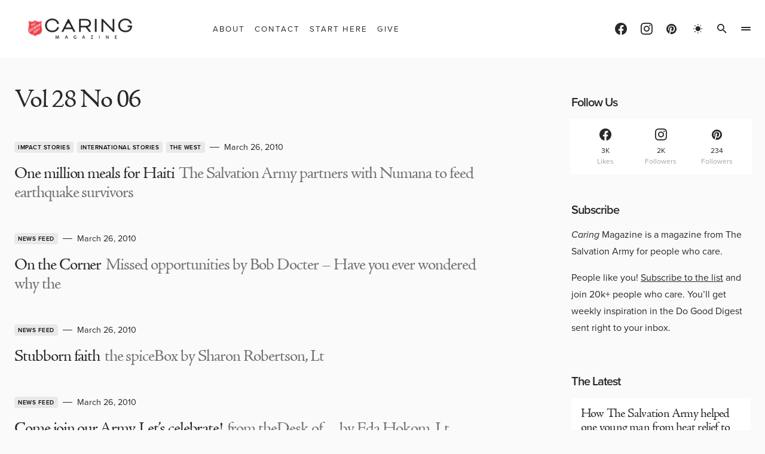

--- FILE ---
content_type: text/html; charset=UTF-8
request_url: https://caringmagazine.org/tag/vol-28-no-06/
body_size: 36532
content:
<!doctype html>
<html lang="en-US" class="wf-loading">
<head><meta charset="UTF-8" /><script>if(navigator.userAgent.match(/MSIE|Internet Explorer/i)||navigator.userAgent.match(/Trident\/7\..*?rv:11/i)){var href=document.location.href;if(!href.match(/[?&]nowprocket/)){if(href.indexOf("?")==-1){if(href.indexOf("#")==-1){document.location.href=href+"?nowprocket=1"}else{document.location.href=href.replace("#","?nowprocket=1#")}}else{if(href.indexOf("#")==-1){document.location.href=href+"&nowprocket=1"}else{document.location.href=href.replace("#","&nowprocket=1#")}}}}</script><script>(()=>{class RocketLazyLoadScripts{constructor(){this.v="2.0.4",this.userEvents=["keydown","keyup","mousedown","mouseup","mousemove","mouseover","mouseout","touchmove","touchstart","touchend","touchcancel","wheel","click","dblclick","input"],this.attributeEvents=["onblur","onclick","oncontextmenu","ondblclick","onfocus","onmousedown","onmouseenter","onmouseleave","onmousemove","onmouseout","onmouseover","onmouseup","onmousewheel","onscroll","onsubmit"]}async t(){this.i(),this.o(),/iP(ad|hone)/.test(navigator.userAgent)&&this.h(),this.u(),this.l(this),this.m(),this.k(this),this.p(this),this._(),await Promise.all([this.R(),this.L()]),this.lastBreath=Date.now(),this.S(this),this.P(),this.D(),this.O(),this.M(),await this.C(this.delayedScripts.normal),await this.C(this.delayedScripts.defer),await this.C(this.delayedScripts.async),await this.T(),await this.F(),await this.j(),await this.A(),window.dispatchEvent(new Event("rocket-allScriptsLoaded")),this.everythingLoaded=!0,this.lastTouchEnd&&await new Promise(t=>setTimeout(t,500-Date.now()+this.lastTouchEnd)),this.I(),this.H(),this.U(),this.W()}i(){this.CSPIssue=sessionStorage.getItem("rocketCSPIssue"),document.addEventListener("securitypolicyviolation",t=>{this.CSPIssue||"script-src-elem"!==t.violatedDirective||"data"!==t.blockedURI||(this.CSPIssue=!0,sessionStorage.setItem("rocketCSPIssue",!0))},{isRocket:!0})}o(){window.addEventListener("pageshow",t=>{this.persisted=t.persisted,this.realWindowLoadedFired=!0},{isRocket:!0}),window.addEventListener("pagehide",()=>{this.onFirstUserAction=null},{isRocket:!0})}h(){let t;function e(e){t=e}window.addEventListener("touchstart",e,{isRocket:!0}),window.addEventListener("touchend",function i(o){o.changedTouches[0]&&t.changedTouches[0]&&Math.abs(o.changedTouches[0].pageX-t.changedTouches[0].pageX)<10&&Math.abs(o.changedTouches[0].pageY-t.changedTouches[0].pageY)<10&&o.timeStamp-t.timeStamp<200&&(window.removeEventListener("touchstart",e,{isRocket:!0}),window.removeEventListener("touchend",i,{isRocket:!0}),"INPUT"===o.target.tagName&&"text"===o.target.type||(o.target.dispatchEvent(new TouchEvent("touchend",{target:o.target,bubbles:!0})),o.target.dispatchEvent(new MouseEvent("mouseover",{target:o.target,bubbles:!0})),o.target.dispatchEvent(new PointerEvent("click",{target:o.target,bubbles:!0,cancelable:!0,detail:1,clientX:o.changedTouches[0].clientX,clientY:o.changedTouches[0].clientY})),event.preventDefault()))},{isRocket:!0})}q(t){this.userActionTriggered||("mousemove"!==t.type||this.firstMousemoveIgnored?"keyup"===t.type||"mouseover"===t.type||"mouseout"===t.type||(this.userActionTriggered=!0,this.onFirstUserAction&&this.onFirstUserAction()):this.firstMousemoveIgnored=!0),"click"===t.type&&t.preventDefault(),t.stopPropagation(),t.stopImmediatePropagation(),"touchstart"===this.lastEvent&&"touchend"===t.type&&(this.lastTouchEnd=Date.now()),"click"===t.type&&(this.lastTouchEnd=0),this.lastEvent=t.type,t.composedPath&&t.composedPath()[0].getRootNode()instanceof ShadowRoot&&(t.rocketTarget=t.composedPath()[0]),this.savedUserEvents.push(t)}u(){this.savedUserEvents=[],this.userEventHandler=this.q.bind(this),this.userEvents.forEach(t=>window.addEventListener(t,this.userEventHandler,{passive:!1,isRocket:!0})),document.addEventListener("visibilitychange",this.userEventHandler,{isRocket:!0})}U(){this.userEvents.forEach(t=>window.removeEventListener(t,this.userEventHandler,{passive:!1,isRocket:!0})),document.removeEventListener("visibilitychange",this.userEventHandler,{isRocket:!0}),this.savedUserEvents.forEach(t=>{(t.rocketTarget||t.target).dispatchEvent(new window[t.constructor.name](t.type,t))})}m(){const t="return false",e=Array.from(this.attributeEvents,t=>"data-rocket-"+t),i="["+this.attributeEvents.join("],[")+"]",o="[data-rocket-"+this.attributeEvents.join("],[data-rocket-")+"]",s=(e,i,o)=>{o&&o!==t&&(e.setAttribute("data-rocket-"+i,o),e["rocket"+i]=new Function("event",o),e.setAttribute(i,t))};new MutationObserver(t=>{for(const n of t)"attributes"===n.type&&(n.attributeName.startsWith("data-rocket-")||this.everythingLoaded?n.attributeName.startsWith("data-rocket-")&&this.everythingLoaded&&this.N(n.target,n.attributeName.substring(12)):s(n.target,n.attributeName,n.target.getAttribute(n.attributeName))),"childList"===n.type&&n.addedNodes.forEach(t=>{if(t.nodeType===Node.ELEMENT_NODE)if(this.everythingLoaded)for(const i of[t,...t.querySelectorAll(o)])for(const t of i.getAttributeNames())e.includes(t)&&this.N(i,t.substring(12));else for(const e of[t,...t.querySelectorAll(i)])for(const t of e.getAttributeNames())this.attributeEvents.includes(t)&&s(e,t,e.getAttribute(t))})}).observe(document,{subtree:!0,childList:!0,attributeFilter:[...this.attributeEvents,...e]})}I(){this.attributeEvents.forEach(t=>{document.querySelectorAll("[data-rocket-"+t+"]").forEach(e=>{this.N(e,t)})})}N(t,e){const i=t.getAttribute("data-rocket-"+e);i&&(t.setAttribute(e,i),t.removeAttribute("data-rocket-"+e))}k(t){Object.defineProperty(HTMLElement.prototype,"onclick",{get(){return this.rocketonclick||null},set(e){this.rocketonclick=e,this.setAttribute(t.everythingLoaded?"onclick":"data-rocket-onclick","this.rocketonclick(event)")}})}S(t){function e(e,i){let o=e[i];e[i]=null,Object.defineProperty(e,i,{get:()=>o,set(s){t.everythingLoaded?o=s:e["rocket"+i]=o=s}})}e(document,"onreadystatechange"),e(window,"onload"),e(window,"onpageshow");try{Object.defineProperty(document,"readyState",{get:()=>t.rocketReadyState,set(e){t.rocketReadyState=e},configurable:!0}),document.readyState="loading"}catch(t){console.log("WPRocket DJE readyState conflict, bypassing")}}l(t){this.originalAddEventListener=EventTarget.prototype.addEventListener,this.originalRemoveEventListener=EventTarget.prototype.removeEventListener,this.savedEventListeners=[],EventTarget.prototype.addEventListener=function(e,i,o){o&&o.isRocket||!t.B(e,this)&&!t.userEvents.includes(e)||t.B(e,this)&&!t.userActionTriggered||e.startsWith("rocket-")||t.everythingLoaded?t.originalAddEventListener.call(this,e,i,o):(t.savedEventListeners.push({target:this,remove:!1,type:e,func:i,options:o}),"mouseenter"!==e&&"mouseleave"!==e||t.originalAddEventListener.call(this,e,t.savedUserEvents.push,o))},EventTarget.prototype.removeEventListener=function(e,i,o){o&&o.isRocket||!t.B(e,this)&&!t.userEvents.includes(e)||t.B(e,this)&&!t.userActionTriggered||e.startsWith("rocket-")||t.everythingLoaded?t.originalRemoveEventListener.call(this,e,i,o):t.savedEventListeners.push({target:this,remove:!0,type:e,func:i,options:o})}}J(t,e){this.savedEventListeners=this.savedEventListeners.filter(i=>{let o=i.type,s=i.target||window;return e!==o||t!==s||(this.B(o,s)&&(i.type="rocket-"+o),this.$(i),!1)})}H(){EventTarget.prototype.addEventListener=this.originalAddEventListener,EventTarget.prototype.removeEventListener=this.originalRemoveEventListener,this.savedEventListeners.forEach(t=>this.$(t))}$(t){t.remove?this.originalRemoveEventListener.call(t.target,t.type,t.func,t.options):this.originalAddEventListener.call(t.target,t.type,t.func,t.options)}p(t){let e;function i(e){return t.everythingLoaded?e:e.split(" ").map(t=>"load"===t||t.startsWith("load.")?"rocket-jquery-load":t).join(" ")}function o(o){function s(e){const s=o.fn[e];o.fn[e]=o.fn.init.prototype[e]=function(){return this[0]===window&&t.userActionTriggered&&("string"==typeof arguments[0]||arguments[0]instanceof String?arguments[0]=i(arguments[0]):"object"==typeof arguments[0]&&Object.keys(arguments[0]).forEach(t=>{const e=arguments[0][t];delete arguments[0][t],arguments[0][i(t)]=e})),s.apply(this,arguments),this}}if(o&&o.fn&&!t.allJQueries.includes(o)){const e={DOMContentLoaded:[],"rocket-DOMContentLoaded":[]};for(const t in e)document.addEventListener(t,()=>{e[t].forEach(t=>t())},{isRocket:!0});o.fn.ready=o.fn.init.prototype.ready=function(i){function s(){parseInt(o.fn.jquery)>2?setTimeout(()=>i.bind(document)(o)):i.bind(document)(o)}return"function"==typeof i&&(t.realDomReadyFired?!t.userActionTriggered||t.fauxDomReadyFired?s():e["rocket-DOMContentLoaded"].push(s):e.DOMContentLoaded.push(s)),o([])},s("on"),s("one"),s("off"),t.allJQueries.push(o)}e=o}t.allJQueries=[],o(window.jQuery),Object.defineProperty(window,"jQuery",{get:()=>e,set(t){o(t)}})}P(){const t=new Map;document.write=document.writeln=function(e){const i=document.currentScript,o=document.createRange(),s=i.parentElement;let n=t.get(i);void 0===n&&(n=i.nextSibling,t.set(i,n));const c=document.createDocumentFragment();o.setStart(c,0),c.appendChild(o.createContextualFragment(e)),s.insertBefore(c,n)}}async R(){return new Promise(t=>{this.userActionTriggered?t():this.onFirstUserAction=t})}async L(){return new Promise(t=>{document.addEventListener("DOMContentLoaded",()=>{this.realDomReadyFired=!0,t()},{isRocket:!0})})}async j(){return this.realWindowLoadedFired?Promise.resolve():new Promise(t=>{window.addEventListener("load",t,{isRocket:!0})})}M(){this.pendingScripts=[];this.scriptsMutationObserver=new MutationObserver(t=>{for(const e of t)e.addedNodes.forEach(t=>{"SCRIPT"!==t.tagName||t.noModule||t.isWPRocket||this.pendingScripts.push({script:t,promise:new Promise(e=>{const i=()=>{const i=this.pendingScripts.findIndex(e=>e.script===t);i>=0&&this.pendingScripts.splice(i,1),e()};t.addEventListener("load",i,{isRocket:!0}),t.addEventListener("error",i,{isRocket:!0}),setTimeout(i,1e3)})})})}),this.scriptsMutationObserver.observe(document,{childList:!0,subtree:!0})}async F(){await this.X(),this.pendingScripts.length?(await this.pendingScripts[0].promise,await this.F()):this.scriptsMutationObserver.disconnect()}D(){this.delayedScripts={normal:[],async:[],defer:[]},document.querySelectorAll("script[type$=rocketlazyloadscript]").forEach(t=>{t.hasAttribute("data-rocket-src")?t.hasAttribute("async")&&!1!==t.async?this.delayedScripts.async.push(t):t.hasAttribute("defer")&&!1!==t.defer||"module"===t.getAttribute("data-rocket-type")?this.delayedScripts.defer.push(t):this.delayedScripts.normal.push(t):this.delayedScripts.normal.push(t)})}async _(){await this.L();let t=[];document.querySelectorAll("script[type$=rocketlazyloadscript][data-rocket-src]").forEach(e=>{let i=e.getAttribute("data-rocket-src");if(i&&!i.startsWith("data:")){i.startsWith("//")&&(i=location.protocol+i);try{const o=new URL(i).origin;o!==location.origin&&t.push({src:o,crossOrigin:e.crossOrigin||"module"===e.getAttribute("data-rocket-type")})}catch(t){}}}),t=[...new Map(t.map(t=>[JSON.stringify(t),t])).values()],this.Y(t,"preconnect")}async G(t){if(await this.K(),!0!==t.noModule||!("noModule"in HTMLScriptElement.prototype))return new Promise(e=>{let i;function o(){(i||t).setAttribute("data-rocket-status","executed"),e()}try{if(navigator.userAgent.includes("Firefox/")||""===navigator.vendor||this.CSPIssue)i=document.createElement("script"),[...t.attributes].forEach(t=>{let e=t.nodeName;"type"!==e&&("data-rocket-type"===e&&(e="type"),"data-rocket-src"===e&&(e="src"),i.setAttribute(e,t.nodeValue))}),t.text&&(i.text=t.text),t.nonce&&(i.nonce=t.nonce),i.hasAttribute("src")?(i.addEventListener("load",o,{isRocket:!0}),i.addEventListener("error",()=>{i.setAttribute("data-rocket-status","failed-network"),e()},{isRocket:!0}),setTimeout(()=>{i.isConnected||e()},1)):(i.text=t.text,o()),i.isWPRocket=!0,t.parentNode.replaceChild(i,t);else{const i=t.getAttribute("data-rocket-type"),s=t.getAttribute("data-rocket-src");i?(t.type=i,t.removeAttribute("data-rocket-type")):t.removeAttribute("type"),t.addEventListener("load",o,{isRocket:!0}),t.addEventListener("error",i=>{this.CSPIssue&&i.target.src.startsWith("data:")?(console.log("WPRocket: CSP fallback activated"),t.removeAttribute("src"),this.G(t).then(e)):(t.setAttribute("data-rocket-status","failed-network"),e())},{isRocket:!0}),s?(t.fetchPriority="high",t.removeAttribute("data-rocket-src"),t.src=s):t.src="data:text/javascript;base64,"+window.btoa(unescape(encodeURIComponent(t.text)))}}catch(i){t.setAttribute("data-rocket-status","failed-transform"),e()}});t.setAttribute("data-rocket-status","skipped")}async C(t){const e=t.shift();return e?(e.isConnected&&await this.G(e),this.C(t)):Promise.resolve()}O(){this.Y([...this.delayedScripts.normal,...this.delayedScripts.defer,...this.delayedScripts.async],"preload")}Y(t,e){this.trash=this.trash||[];let i=!0;var o=document.createDocumentFragment();t.forEach(t=>{const s=t.getAttribute&&t.getAttribute("data-rocket-src")||t.src;if(s&&!s.startsWith("data:")){const n=document.createElement("link");n.href=s,n.rel=e,"preconnect"!==e&&(n.as="script",n.fetchPriority=i?"high":"low"),t.getAttribute&&"module"===t.getAttribute("data-rocket-type")&&(n.crossOrigin=!0),t.crossOrigin&&(n.crossOrigin=t.crossOrigin),t.integrity&&(n.integrity=t.integrity),t.nonce&&(n.nonce=t.nonce),o.appendChild(n),this.trash.push(n),i=!1}}),document.head.appendChild(o)}W(){this.trash.forEach(t=>t.remove())}async T(){try{document.readyState="interactive"}catch(t){}this.fauxDomReadyFired=!0;try{await this.K(),this.J(document,"readystatechange"),document.dispatchEvent(new Event("rocket-readystatechange")),await this.K(),document.rocketonreadystatechange&&document.rocketonreadystatechange(),await this.K(),this.J(document,"DOMContentLoaded"),document.dispatchEvent(new Event("rocket-DOMContentLoaded")),await this.K(),this.J(window,"DOMContentLoaded"),window.dispatchEvent(new Event("rocket-DOMContentLoaded"))}catch(t){console.error(t)}}async A(){try{document.readyState="complete"}catch(t){}try{await this.K(),this.J(document,"readystatechange"),document.dispatchEvent(new Event("rocket-readystatechange")),await this.K(),document.rocketonreadystatechange&&document.rocketonreadystatechange(),await this.K(),this.J(window,"load"),window.dispatchEvent(new Event("rocket-load")),await this.K(),window.rocketonload&&window.rocketonload(),await this.K(),this.allJQueries.forEach(t=>t(window).trigger("rocket-jquery-load")),await this.K(),this.J(window,"pageshow");const t=new Event("rocket-pageshow");t.persisted=this.persisted,window.dispatchEvent(t),await this.K(),window.rocketonpageshow&&window.rocketonpageshow({persisted:this.persisted})}catch(t){console.error(t)}}async K(){Date.now()-this.lastBreath>45&&(await this.X(),this.lastBreath=Date.now())}async X(){return document.hidden?new Promise(t=>setTimeout(t)):new Promise(t=>requestAnimationFrame(t))}B(t,e){return e===document&&"readystatechange"===t||(e===document&&"DOMContentLoaded"===t||(e===window&&"DOMContentLoaded"===t||(e===window&&"load"===t||e===window&&"pageshow"===t)))}static run(){(new RocketLazyLoadScripts).t()}}RocketLazyLoadScripts.run()})();</script>
	
	<meta name="viewport" content="width=device-width, initial-scale=1" />
	<link rel="profile" href="https://gmpg.org/xfn/11" />
	<meta name='robots' content='index, follow, max-image-preview:large, max-snippet:-1, max-video-preview:-1' />

            <script data-no-defer="1" data-ezscrex="false" data-cfasync="false" data-pagespeed-no-defer data-cookieconsent="ignore">
                var ctPublicFunctions = {"_ajax_nonce":"91e2ff1e36","_rest_nonce":"9b5870e8bd","_ajax_url":"\/wp-admin\/admin-ajax.php","_rest_url":"https:\/\/caringmagazine.org\/wp-json\/","data__cookies_type":"native","data__ajax_type":"rest","data__bot_detector_enabled":"0","data__frontend_data_log_enabled":1,"cookiePrefix":"","wprocket_detected":true,"host_url":"caringmagazine.org","text__ee_click_to_select":"Click to select the whole data","text__ee_original_email":"The complete one is","text__ee_got_it":"Got it","text__ee_blocked":"Blocked","text__ee_cannot_connect":"Cannot connect","text__ee_cannot_decode":"Can not decode email. Unknown reason","text__ee_email_decoder":"CleanTalk email decoder","text__ee_wait_for_decoding":"The magic is on the way!","text__ee_decoding_process":"Please wait a few seconds while we decode the contact data."}
            </script>
        
            <script data-no-defer="1" data-ezscrex="false" data-cfasync="false" data-pagespeed-no-defer data-cookieconsent="ignore">
                var ctPublic = {"_ajax_nonce":"91e2ff1e36","settings__forms__check_internal":"0","settings__forms__check_external":"0","settings__forms__force_protection":"0","settings__forms__search_test":"0","settings__forms__wc_add_to_cart":"0","settings__data__bot_detector_enabled":"0","settings__sfw__anti_crawler":0,"blog_home":"https:\/\/caringmagazine.org\/","pixel__setting":"0","pixel__enabled":false,"pixel__url":null,"data__email_check_before_post":"1","data__email_check_exist_post":"0","data__cookies_type":"native","data__key_is_ok":true,"data__visible_fields_required":true,"wl_brandname":"Anti-Spam by CleanTalk","wl_brandname_short":"CleanTalk","ct_checkjs_key":"844e9d988033da8d379b40374c35e27e23c20c96699e02c668e1acc7083df5c1","emailEncoderPassKey":"b2d1acf2de01f171989ab237566f7593","bot_detector_forms_excluded":"W10=","advancedCacheExists":true,"varnishCacheExists":false,"wc_ajax_add_to_cart":true}
            </script>
        
	<!-- This site is optimized with the Yoast SEO Premium plugin v26.7 (Yoast SEO v26.8) - https://yoast.com/product/yoast-seo-premium-wordpress/ -->
	<title>Vol 28 No 06 | Caring Magazine</title>
	<link rel="canonical" href="https://caringmagazine.org/tag/vol-28-no-06/" />
	<link rel="next" href="https://caringmagazine.org/tag/vol-28-no-06/page/2/" />
	<meta property="og:locale" content="en_US" />
	<meta property="og:type" content="article" />
	<meta property="og:title" content="Vol 28 No 06" />
	<meta property="og:url" content="https://caringmagazine.org/tag/vol-28-no-06/" />
	<meta property="og:site_name" content="Caring Magazine" />
	<meta property="og:image" content="https://caringmagazine.org/wp-content/uploads/2021/03/caring-favicon-1.png" />
	<meta property="og:image:width" content="518" />
	<meta property="og:image:height" content="518" />
	<meta property="og:image:type" content="image/png" />
	<meta name="twitter:card" content="summary_large_image" />
	<script type="application/ld+json" class="yoast-schema-graph">{"@context":"https://schema.org","@graph":[{"@type":"CollectionPage","@id":"https://caringmagazine.org/tag/vol-28-no-06/","url":"https://caringmagazine.org/tag/vol-28-no-06/","name":"Vol 28 No 06 | Caring Magazine","isPartOf":{"@id":"https://caringmagazine.org/#website"},"breadcrumb":{"@id":"https://caringmagazine.org/tag/vol-28-no-06/#breadcrumb"},"inLanguage":"en-US"},{"@type":"BreadcrumbList","@id":"https://caringmagazine.org/tag/vol-28-no-06/#breadcrumb","itemListElement":[{"@type":"ListItem","position":1,"name":"Home","item":"https://caringmagazine.org/"},{"@type":"ListItem","position":2,"name":"Vol 28 No 06"}]},{"@type":"WebSite","@id":"https://caringmagazine.org/#website","url":"https://caringmagazine.org/","name":"Caring Magazine","description":"Good starts with you.","publisher":{"@id":"https://caringmagazine.org/#organization"},"potentialAction":[{"@type":"SearchAction","target":{"@type":"EntryPoint","urlTemplate":"https://caringmagazine.org/?s={search_term_string}"},"query-input":{"@type":"PropertyValueSpecification","valueRequired":true,"valueName":"search_term_string"}}],"inLanguage":"en-US"},{"@type":"Organization","@id":"https://caringmagazine.org/#organization","name":"Caring Magazine","url":"https://caringmagazine.org/","logo":{"@type":"ImageObject","inLanguage":"en-US","@id":"https://caringmagazine.org/#/schema/logo/image/","url":"https://caringmagazine.org/wp-content/uploads/2025/07/CaringIcon180x180_2023-4.png","contentUrl":"https://caringmagazine.org/wp-content/uploads/2025/07/CaringIcon180x180_2023-4.png","width":377,"height":376,"caption":"Caring Magazine"},"image":{"@id":"https://caringmagazine.org/#/schema/logo/image/"},"sameAs":["https://www.facebook.com/CaringMagazine/","https://www.instagram.com/caringmagazine/","https://pin.it/5638NOE"]}]}</script>
	<!-- / Yoast SEO Premium plugin. -->



<link rel="alternate" type="application/rss+xml" title="Caring Magazine &raquo; Feed" href="https://caringmagazine.org/feed/" />
<link rel="alternate" type="application/rss+xml" title="Caring Magazine &raquo; Comments Feed" href="https://caringmagazine.org/comments/feed/" />
<link rel="alternate" type="application/rss+xml" title="Caring Magazine &raquo; Vol 28 No 06 Tag Feed" href="https://caringmagazine.org/tag/vol-28-no-06/feed/" />
			<link rel="preload" href="https://caringmagazine.org/wp-content/plugins/canvas/assets/fonts/canvas-icons.woff" as="font" type="font/woff" crossorigin>
			<style id='wp-img-auto-sizes-contain-inline-css'>
img:is([sizes=auto i],[sizes^="auto," i]){contain-intrinsic-size:3000px 1500px}
/*# sourceURL=wp-img-auto-sizes-contain-inline-css */
</style>
<link rel='stylesheet' id='sbi_styles-css' href='https://caringmagazine.org/wp-content/plugins/instagram-feed/css/sbi-styles.min.css?ver=6.10.0' media='all' />
<link data-minify="1" rel='stylesheet' id='canvas-css' href='https://caringmagazine.org/wp-content/cache/min/1/wp-content/plugins/canvas/assets/css/canvas.css?ver=1736095557' media='all' />
<link rel='alternate stylesheet' id='powerkit-icons-css' href='https://caringmagazine.org/wp-content/plugins/powerkit/assets/fonts/powerkit-icons.woff?ver=3.0.4' as='font' type='font/wof' crossorigin />
<link data-minify="1" rel='stylesheet' id='powerkit-css' href='https://caringmagazine.org/wp-content/cache/min/1/wp-content/plugins/powerkit/assets/css/powerkit.css?ver=1736095557' media='all' />
<style id='wp-emoji-styles-inline-css'>

	img.wp-smiley, img.emoji {
		display: inline !important;
		border: none !important;
		box-shadow: none !important;
		height: 1em !important;
		width: 1em !important;
		margin: 0 0.07em !important;
		vertical-align: -0.1em !important;
		background: none !important;
		padding: 0 !important;
	}
/*# sourceURL=wp-emoji-styles-inline-css */
</style>
<style id='wp-block-library-inline-css'>
:root{--wp-block-synced-color:#7a00df;--wp-block-synced-color--rgb:122,0,223;--wp-bound-block-color:var(--wp-block-synced-color);--wp-editor-canvas-background:#ddd;--wp-admin-theme-color:#007cba;--wp-admin-theme-color--rgb:0,124,186;--wp-admin-theme-color-darker-10:#006ba1;--wp-admin-theme-color-darker-10--rgb:0,107,160.5;--wp-admin-theme-color-darker-20:#005a87;--wp-admin-theme-color-darker-20--rgb:0,90,135;--wp-admin-border-width-focus:2px}@media (min-resolution:192dpi){:root{--wp-admin-border-width-focus:1.5px}}.wp-element-button{cursor:pointer}:root .has-very-light-gray-background-color{background-color:#eee}:root .has-very-dark-gray-background-color{background-color:#313131}:root .has-very-light-gray-color{color:#eee}:root .has-very-dark-gray-color{color:#313131}:root .has-vivid-green-cyan-to-vivid-cyan-blue-gradient-background{background:linear-gradient(135deg,#00d084,#0693e3)}:root .has-purple-crush-gradient-background{background:linear-gradient(135deg,#34e2e4,#4721fb 50%,#ab1dfe)}:root .has-hazy-dawn-gradient-background{background:linear-gradient(135deg,#faaca8,#dad0ec)}:root .has-subdued-olive-gradient-background{background:linear-gradient(135deg,#fafae1,#67a671)}:root .has-atomic-cream-gradient-background{background:linear-gradient(135deg,#fdd79a,#004a59)}:root .has-nightshade-gradient-background{background:linear-gradient(135deg,#330968,#31cdcf)}:root .has-midnight-gradient-background{background:linear-gradient(135deg,#020381,#2874fc)}:root{--wp--preset--font-size--normal:16px;--wp--preset--font-size--huge:42px}.has-regular-font-size{font-size:1em}.has-larger-font-size{font-size:2.625em}.has-normal-font-size{font-size:var(--wp--preset--font-size--normal)}.has-huge-font-size{font-size:var(--wp--preset--font-size--huge)}.has-text-align-center{text-align:center}.has-text-align-left{text-align:left}.has-text-align-right{text-align:right}.has-fit-text{white-space:nowrap!important}#end-resizable-editor-section{display:none}.aligncenter{clear:both}.items-justified-left{justify-content:flex-start}.items-justified-center{justify-content:center}.items-justified-right{justify-content:flex-end}.items-justified-space-between{justify-content:space-between}.screen-reader-text{border:0;clip-path:inset(50%);height:1px;margin:-1px;overflow:hidden;padding:0;position:absolute;width:1px;word-wrap:normal!important}.screen-reader-text:focus{background-color:#ddd;clip-path:none;color:#444;display:block;font-size:1em;height:auto;left:5px;line-height:normal;padding:15px 23px 14px;text-decoration:none;top:5px;width:auto;z-index:100000}html :where(.has-border-color){border-style:solid}html :where([style*=border-top-color]){border-top-style:solid}html :where([style*=border-right-color]){border-right-style:solid}html :where([style*=border-bottom-color]){border-bottom-style:solid}html :where([style*=border-left-color]){border-left-style:solid}html :where([style*=border-width]){border-style:solid}html :where([style*=border-top-width]){border-top-style:solid}html :where([style*=border-right-width]){border-right-style:solid}html :where([style*=border-bottom-width]){border-bottom-style:solid}html :where([style*=border-left-width]){border-left-style:solid}html :where(img[class*=wp-image-]){height:auto;max-width:100%}:where(figure){margin:0 0 1em}html :where(.is-position-sticky){--wp-admin--admin-bar--position-offset:var(--wp-admin--admin-bar--height,0px)}@media screen and (max-width:600px){html :where(.is-position-sticky){--wp-admin--admin-bar--position-offset:0px}}

/*# sourceURL=wp-block-library-inline-css */
</style><style id='wp-block-heading-inline-css'>
h1:where(.wp-block-heading).has-background,h2:where(.wp-block-heading).has-background,h3:where(.wp-block-heading).has-background,h4:where(.wp-block-heading).has-background,h5:where(.wp-block-heading).has-background,h6:where(.wp-block-heading).has-background{padding:1.25em 2.375em}h1.has-text-align-left[style*=writing-mode]:where([style*=vertical-lr]),h1.has-text-align-right[style*=writing-mode]:where([style*=vertical-rl]),h2.has-text-align-left[style*=writing-mode]:where([style*=vertical-lr]),h2.has-text-align-right[style*=writing-mode]:where([style*=vertical-rl]),h3.has-text-align-left[style*=writing-mode]:where([style*=vertical-lr]),h3.has-text-align-right[style*=writing-mode]:where([style*=vertical-rl]),h4.has-text-align-left[style*=writing-mode]:where([style*=vertical-lr]),h4.has-text-align-right[style*=writing-mode]:where([style*=vertical-rl]),h5.has-text-align-left[style*=writing-mode]:where([style*=vertical-lr]),h5.has-text-align-right[style*=writing-mode]:where([style*=vertical-rl]),h6.has-text-align-left[style*=writing-mode]:where([style*=vertical-lr]),h6.has-text-align-right[style*=writing-mode]:where([style*=vertical-rl]){rotate:180deg}
/*# sourceURL=https://caringmagazine.org/wp-includes/blocks/heading/style.min.css */
</style>
<style id='wp-block-image-inline-css'>
.wp-block-image>a,.wp-block-image>figure>a{display:inline-block}.wp-block-image img{box-sizing:border-box;height:auto;max-width:100%;vertical-align:bottom}@media not (prefers-reduced-motion){.wp-block-image img.hide{visibility:hidden}.wp-block-image img.show{animation:show-content-image .4s}}.wp-block-image[style*=border-radius] img,.wp-block-image[style*=border-radius]>a{border-radius:inherit}.wp-block-image.has-custom-border img{box-sizing:border-box}.wp-block-image.aligncenter{text-align:center}.wp-block-image.alignfull>a,.wp-block-image.alignwide>a{width:100%}.wp-block-image.alignfull img,.wp-block-image.alignwide img{height:auto;width:100%}.wp-block-image .aligncenter,.wp-block-image .alignleft,.wp-block-image .alignright,.wp-block-image.aligncenter,.wp-block-image.alignleft,.wp-block-image.alignright{display:table}.wp-block-image .aligncenter>figcaption,.wp-block-image .alignleft>figcaption,.wp-block-image .alignright>figcaption,.wp-block-image.aligncenter>figcaption,.wp-block-image.alignleft>figcaption,.wp-block-image.alignright>figcaption{caption-side:bottom;display:table-caption}.wp-block-image .alignleft{float:left;margin:.5em 1em .5em 0}.wp-block-image .alignright{float:right;margin:.5em 0 .5em 1em}.wp-block-image .aligncenter{margin-left:auto;margin-right:auto}.wp-block-image :where(figcaption){margin-bottom:1em;margin-top:.5em}.wp-block-image.is-style-circle-mask img{border-radius:9999px}@supports ((-webkit-mask-image:none) or (mask-image:none)) or (-webkit-mask-image:none){.wp-block-image.is-style-circle-mask img{border-radius:0;-webkit-mask-image:url('data:image/svg+xml;utf8,<svg viewBox="0 0 100 100" xmlns="http://www.w3.org/2000/svg"><circle cx="50" cy="50" r="50"/></svg>');mask-image:url('data:image/svg+xml;utf8,<svg viewBox="0 0 100 100" xmlns="http://www.w3.org/2000/svg"><circle cx="50" cy="50" r="50"/></svg>');mask-mode:alpha;-webkit-mask-position:center;mask-position:center;-webkit-mask-repeat:no-repeat;mask-repeat:no-repeat;-webkit-mask-size:contain;mask-size:contain}}:root :where(.wp-block-image.is-style-rounded img,.wp-block-image .is-style-rounded img){border-radius:9999px}.wp-block-image figure{margin:0}.wp-lightbox-container{display:flex;flex-direction:column;position:relative}.wp-lightbox-container img{cursor:zoom-in}.wp-lightbox-container img:hover+button{opacity:1}.wp-lightbox-container button{align-items:center;backdrop-filter:blur(16px) saturate(180%);background-color:#5a5a5a40;border:none;border-radius:4px;cursor:zoom-in;display:flex;height:20px;justify-content:center;opacity:0;padding:0;position:absolute;right:16px;text-align:center;top:16px;width:20px;z-index:100}@media not (prefers-reduced-motion){.wp-lightbox-container button{transition:opacity .2s ease}}.wp-lightbox-container button:focus-visible{outline:3px auto #5a5a5a40;outline:3px auto -webkit-focus-ring-color;outline-offset:3px}.wp-lightbox-container button:hover{cursor:pointer;opacity:1}.wp-lightbox-container button:focus{opacity:1}.wp-lightbox-container button:focus,.wp-lightbox-container button:hover,.wp-lightbox-container button:not(:hover):not(:active):not(.has-background){background-color:#5a5a5a40;border:none}.wp-lightbox-overlay{box-sizing:border-box;cursor:zoom-out;height:100vh;left:0;overflow:hidden;position:fixed;top:0;visibility:hidden;width:100%;z-index:100000}.wp-lightbox-overlay .close-button{align-items:center;cursor:pointer;display:flex;justify-content:center;min-height:40px;min-width:40px;padding:0;position:absolute;right:calc(env(safe-area-inset-right) + 16px);top:calc(env(safe-area-inset-top) + 16px);z-index:5000000}.wp-lightbox-overlay .close-button:focus,.wp-lightbox-overlay .close-button:hover,.wp-lightbox-overlay .close-button:not(:hover):not(:active):not(.has-background){background:none;border:none}.wp-lightbox-overlay .lightbox-image-container{height:var(--wp--lightbox-container-height);left:50%;overflow:hidden;position:absolute;top:50%;transform:translate(-50%,-50%);transform-origin:top left;width:var(--wp--lightbox-container-width);z-index:9999999999}.wp-lightbox-overlay .wp-block-image{align-items:center;box-sizing:border-box;display:flex;height:100%;justify-content:center;margin:0;position:relative;transform-origin:0 0;width:100%;z-index:3000000}.wp-lightbox-overlay .wp-block-image img{height:var(--wp--lightbox-image-height);min-height:var(--wp--lightbox-image-height);min-width:var(--wp--lightbox-image-width);width:var(--wp--lightbox-image-width)}.wp-lightbox-overlay .wp-block-image figcaption{display:none}.wp-lightbox-overlay button{background:none;border:none}.wp-lightbox-overlay .scrim{background-color:#fff;height:100%;opacity:.9;position:absolute;width:100%;z-index:2000000}.wp-lightbox-overlay.active{visibility:visible}@media not (prefers-reduced-motion){.wp-lightbox-overlay.active{animation:turn-on-visibility .25s both}.wp-lightbox-overlay.active img{animation:turn-on-visibility .35s both}.wp-lightbox-overlay.show-closing-animation:not(.active){animation:turn-off-visibility .35s both}.wp-lightbox-overlay.show-closing-animation:not(.active) img{animation:turn-off-visibility .25s both}.wp-lightbox-overlay.zoom.active{animation:none;opacity:1;visibility:visible}.wp-lightbox-overlay.zoom.active .lightbox-image-container{animation:lightbox-zoom-in .4s}.wp-lightbox-overlay.zoom.active .lightbox-image-container img{animation:none}.wp-lightbox-overlay.zoom.active .scrim{animation:turn-on-visibility .4s forwards}.wp-lightbox-overlay.zoom.show-closing-animation:not(.active){animation:none}.wp-lightbox-overlay.zoom.show-closing-animation:not(.active) .lightbox-image-container{animation:lightbox-zoom-out .4s}.wp-lightbox-overlay.zoom.show-closing-animation:not(.active) .lightbox-image-container img{animation:none}.wp-lightbox-overlay.zoom.show-closing-animation:not(.active) .scrim{animation:turn-off-visibility .4s forwards}}@keyframes show-content-image{0%{visibility:hidden}99%{visibility:hidden}to{visibility:visible}}@keyframes turn-on-visibility{0%{opacity:0}to{opacity:1}}@keyframes turn-off-visibility{0%{opacity:1;visibility:visible}99%{opacity:0;visibility:visible}to{opacity:0;visibility:hidden}}@keyframes lightbox-zoom-in{0%{transform:translate(calc((-100vw + var(--wp--lightbox-scrollbar-width))/2 + var(--wp--lightbox-initial-left-position)),calc(-50vh + var(--wp--lightbox-initial-top-position))) scale(var(--wp--lightbox-scale))}to{transform:translate(-50%,-50%) scale(1)}}@keyframes lightbox-zoom-out{0%{transform:translate(-50%,-50%) scale(1);visibility:visible}99%{visibility:visible}to{transform:translate(calc((-100vw + var(--wp--lightbox-scrollbar-width))/2 + var(--wp--lightbox-initial-left-position)),calc(-50vh + var(--wp--lightbox-initial-top-position))) scale(var(--wp--lightbox-scale));visibility:hidden}}
/*# sourceURL=https://caringmagazine.org/wp-includes/blocks/image/style.min.css */
</style>
<style id='wp-block-list-inline-css'>
ol,ul{box-sizing:border-box}:root :where(.wp-block-list.has-background){padding:1.25em 2.375em}
/*# sourceURL=https://caringmagazine.org/wp-includes/blocks/list/style.min.css */
</style>
<style id='wp-block-buttons-inline-css'>
.wp-block-buttons{box-sizing:border-box}.wp-block-buttons.is-vertical{flex-direction:column}.wp-block-buttons.is-vertical>.wp-block-button:last-child{margin-bottom:0}.wp-block-buttons>.wp-block-button{display:inline-block;margin:0}.wp-block-buttons.is-content-justification-left{justify-content:flex-start}.wp-block-buttons.is-content-justification-left.is-vertical{align-items:flex-start}.wp-block-buttons.is-content-justification-center{justify-content:center}.wp-block-buttons.is-content-justification-center.is-vertical{align-items:center}.wp-block-buttons.is-content-justification-right{justify-content:flex-end}.wp-block-buttons.is-content-justification-right.is-vertical{align-items:flex-end}.wp-block-buttons.is-content-justification-space-between{justify-content:space-between}.wp-block-buttons.aligncenter{text-align:center}.wp-block-buttons:not(.is-content-justification-space-between,.is-content-justification-right,.is-content-justification-left,.is-content-justification-center) .wp-block-button.aligncenter{margin-left:auto;margin-right:auto;width:100%}.wp-block-buttons[style*=text-decoration] .wp-block-button,.wp-block-buttons[style*=text-decoration] .wp-block-button__link{text-decoration:inherit}.wp-block-buttons.has-custom-font-size .wp-block-button__link{font-size:inherit}.wp-block-buttons .wp-block-button__link{width:100%}.wp-block-button.aligncenter{text-align:center}
/*# sourceURL=https://caringmagazine.org/wp-includes/blocks/buttons/style.min.css */
</style>
<style id='wp-block-columns-inline-css'>
.wp-block-columns{box-sizing:border-box;display:flex;flex-wrap:wrap!important}@media (min-width:782px){.wp-block-columns{flex-wrap:nowrap!important}}.wp-block-columns{align-items:normal!important}.wp-block-columns.are-vertically-aligned-top{align-items:flex-start}.wp-block-columns.are-vertically-aligned-center{align-items:center}.wp-block-columns.are-vertically-aligned-bottom{align-items:flex-end}@media (max-width:781px){.wp-block-columns:not(.is-not-stacked-on-mobile)>.wp-block-column{flex-basis:100%!important}}@media (min-width:782px){.wp-block-columns:not(.is-not-stacked-on-mobile)>.wp-block-column{flex-basis:0;flex-grow:1}.wp-block-columns:not(.is-not-stacked-on-mobile)>.wp-block-column[style*=flex-basis]{flex-grow:0}}.wp-block-columns.is-not-stacked-on-mobile{flex-wrap:nowrap!important}.wp-block-columns.is-not-stacked-on-mobile>.wp-block-column{flex-basis:0;flex-grow:1}.wp-block-columns.is-not-stacked-on-mobile>.wp-block-column[style*=flex-basis]{flex-grow:0}:where(.wp-block-columns){margin-bottom:1.75em}:where(.wp-block-columns.has-background){padding:1.25em 2.375em}.wp-block-column{flex-grow:1;min-width:0;overflow-wrap:break-word;word-break:break-word}.wp-block-column.is-vertically-aligned-top{align-self:flex-start}.wp-block-column.is-vertically-aligned-center{align-self:center}.wp-block-column.is-vertically-aligned-bottom{align-self:flex-end}.wp-block-column.is-vertically-aligned-stretch{align-self:stretch}.wp-block-column.is-vertically-aligned-bottom,.wp-block-column.is-vertically-aligned-center,.wp-block-column.is-vertically-aligned-top{width:100%}
/*# sourceURL=https://caringmagazine.org/wp-includes/blocks/columns/style.min.css */
</style>
<style id='wp-block-group-inline-css'>
.wp-block-group{box-sizing:border-box}:where(.wp-block-group.wp-block-group-is-layout-constrained){position:relative}
/*# sourceURL=https://caringmagazine.org/wp-includes/blocks/group/style.min.css */
</style>
<style id='wp-block-paragraph-inline-css'>
.is-small-text{font-size:.875em}.is-regular-text{font-size:1em}.is-large-text{font-size:2.25em}.is-larger-text{font-size:3em}.has-drop-cap:not(:focus):first-letter{float:left;font-size:8.4em;font-style:normal;font-weight:100;line-height:.68;margin:.05em .1em 0 0;text-transform:uppercase}body.rtl .has-drop-cap:not(:focus):first-letter{float:none;margin-left:.1em}p.has-drop-cap.has-background{overflow:hidden}:root :where(p.has-background){padding:1.25em 2.375em}:where(p.has-text-color:not(.has-link-color)) a{color:inherit}p.has-text-align-left[style*="writing-mode:vertical-lr"],p.has-text-align-right[style*="writing-mode:vertical-rl"]{rotate:180deg}
/*# sourceURL=https://caringmagazine.org/wp-includes/blocks/paragraph/style.min.css */
</style>
<style id='wp-block-quote-inline-css'>
.wp-block-quote{box-sizing:border-box;overflow-wrap:break-word}.wp-block-quote.is-large:where(:not(.is-style-plain)),.wp-block-quote.is-style-large:where(:not(.is-style-plain)){margin-bottom:1em;padding:0 1em}.wp-block-quote.is-large:where(:not(.is-style-plain)) p,.wp-block-quote.is-style-large:where(:not(.is-style-plain)) p{font-size:1.5em;font-style:italic;line-height:1.6}.wp-block-quote.is-large:where(:not(.is-style-plain)) cite,.wp-block-quote.is-large:where(:not(.is-style-plain)) footer,.wp-block-quote.is-style-large:where(:not(.is-style-plain)) cite,.wp-block-quote.is-style-large:where(:not(.is-style-plain)) footer{font-size:1.125em;text-align:right}.wp-block-quote>cite{display:block}
/*# sourceURL=https://caringmagazine.org/wp-includes/blocks/quote/style.min.css */
</style>
<style id='global-styles-inline-css'>
:root{--wp--preset--aspect-ratio--square: 1;--wp--preset--aspect-ratio--4-3: 4/3;--wp--preset--aspect-ratio--3-4: 3/4;--wp--preset--aspect-ratio--3-2: 3/2;--wp--preset--aspect-ratio--2-3: 2/3;--wp--preset--aspect-ratio--16-9: 16/9;--wp--preset--aspect-ratio--9-16: 9/16;--wp--preset--color--black: #000000;--wp--preset--color--cyan-bluish-gray: #abb8c3;--wp--preset--color--white: #FFFFFF;--wp--preset--color--pale-pink: #f78da7;--wp--preset--color--vivid-red: #cf2e2e;--wp--preset--color--luminous-vivid-orange: #ff6900;--wp--preset--color--luminous-vivid-amber: #fcb900;--wp--preset--color--light-green-cyan: #7bdcb5;--wp--preset--color--vivid-green-cyan: #00d084;--wp--preset--color--pale-cyan-blue: #8ed1fc;--wp--preset--color--vivid-cyan-blue: #0693e3;--wp--preset--color--vivid-purple: #9b51e0;--wp--preset--color--blue: #1830cc;--wp--preset--color--green: #03a988;--wp--preset--color--orange: #FFBC49;--wp--preset--color--red: #fb0d48;--wp--preset--color--secondary-bg: #f8f3ee;--wp--preset--color--accent-bg: #ddefe9;--wp--preset--color--secondary: #818181;--wp--preset--color--primary: #292929;--wp--preset--color--gray-50: #f8f9fa;--wp--preset--color--gray-100: #f8f9fb;--wp--preset--color--gray-200: #e9ecef;--wp--preset--color--gray-300: #dee2e6;--wp--preset--gradient--vivid-cyan-blue-to-vivid-purple: linear-gradient(135deg,rgb(6,147,227) 0%,rgb(155,81,224) 100%);--wp--preset--gradient--light-green-cyan-to-vivid-green-cyan: linear-gradient(135deg,rgb(122,220,180) 0%,rgb(0,208,130) 100%);--wp--preset--gradient--luminous-vivid-amber-to-luminous-vivid-orange: linear-gradient(135deg,rgb(252,185,0) 0%,rgb(255,105,0) 100%);--wp--preset--gradient--luminous-vivid-orange-to-vivid-red: linear-gradient(135deg,rgb(255,105,0) 0%,rgb(207,46,46) 100%);--wp--preset--gradient--very-light-gray-to-cyan-bluish-gray: linear-gradient(135deg,rgb(238,238,238) 0%,rgb(169,184,195) 100%);--wp--preset--gradient--cool-to-warm-spectrum: linear-gradient(135deg,rgb(74,234,220) 0%,rgb(151,120,209) 20%,rgb(207,42,186) 40%,rgb(238,44,130) 60%,rgb(251,105,98) 80%,rgb(254,248,76) 100%);--wp--preset--gradient--blush-light-purple: linear-gradient(135deg,rgb(255,206,236) 0%,rgb(152,150,240) 100%);--wp--preset--gradient--blush-bordeaux: linear-gradient(135deg,rgb(254,205,165) 0%,rgb(254,45,45) 50%,rgb(107,0,62) 100%);--wp--preset--gradient--luminous-dusk: linear-gradient(135deg,rgb(255,203,112) 0%,rgb(199,81,192) 50%,rgb(65,88,208) 100%);--wp--preset--gradient--pale-ocean: linear-gradient(135deg,rgb(255,245,203) 0%,rgb(182,227,212) 50%,rgb(51,167,181) 100%);--wp--preset--gradient--electric-grass: linear-gradient(135deg,rgb(202,248,128) 0%,rgb(113,206,126) 100%);--wp--preset--gradient--midnight: linear-gradient(135deg,rgb(2,3,129) 0%,rgb(40,116,252) 100%);--wp--preset--font-size--small: 13px;--wp--preset--font-size--medium: 20px;--wp--preset--font-size--large: 36px;--wp--preset--font-size--x-large: 42px;--wp--preset--font-size--regular: 16px;--wp--preset--font-size--huge: 48px;--wp--preset--spacing--20: 0.44rem;--wp--preset--spacing--30: 0.67rem;--wp--preset--spacing--40: 1rem;--wp--preset--spacing--50: 1.5rem;--wp--preset--spacing--60: 2.25rem;--wp--preset--spacing--70: 3.38rem;--wp--preset--spacing--80: 5.06rem;--wp--preset--shadow--natural: 6px 6px 9px rgba(0, 0, 0, 0.2);--wp--preset--shadow--deep: 12px 12px 50px rgba(0, 0, 0, 0.4);--wp--preset--shadow--sharp: 6px 6px 0px rgba(0, 0, 0, 0.2);--wp--preset--shadow--outlined: 6px 6px 0px -3px rgb(255, 255, 255), 6px 6px rgb(0, 0, 0);--wp--preset--shadow--crisp: 6px 6px 0px rgb(0, 0, 0);}:where(.is-layout-flex){gap: 0.5em;}:where(.is-layout-grid){gap: 0.5em;}body .is-layout-flex{display: flex;}.is-layout-flex{flex-wrap: wrap;align-items: center;}.is-layout-flex > :is(*, div){margin: 0;}body .is-layout-grid{display: grid;}.is-layout-grid > :is(*, div){margin: 0;}:where(.wp-block-columns.is-layout-flex){gap: 2em;}:where(.wp-block-columns.is-layout-grid){gap: 2em;}:where(.wp-block-post-template.is-layout-flex){gap: 1.25em;}:where(.wp-block-post-template.is-layout-grid){gap: 1.25em;}.has-black-color{color: var(--wp--preset--color--black) !important;}.has-cyan-bluish-gray-color{color: var(--wp--preset--color--cyan-bluish-gray) !important;}.has-white-color{color: var(--wp--preset--color--white) !important;}.has-pale-pink-color{color: var(--wp--preset--color--pale-pink) !important;}.has-vivid-red-color{color: var(--wp--preset--color--vivid-red) !important;}.has-luminous-vivid-orange-color{color: var(--wp--preset--color--luminous-vivid-orange) !important;}.has-luminous-vivid-amber-color{color: var(--wp--preset--color--luminous-vivid-amber) !important;}.has-light-green-cyan-color{color: var(--wp--preset--color--light-green-cyan) !important;}.has-vivid-green-cyan-color{color: var(--wp--preset--color--vivid-green-cyan) !important;}.has-pale-cyan-blue-color{color: var(--wp--preset--color--pale-cyan-blue) !important;}.has-vivid-cyan-blue-color{color: var(--wp--preset--color--vivid-cyan-blue) !important;}.has-vivid-purple-color{color: var(--wp--preset--color--vivid-purple) !important;}.has-black-background-color{background-color: var(--wp--preset--color--black) !important;}.has-cyan-bluish-gray-background-color{background-color: var(--wp--preset--color--cyan-bluish-gray) !important;}.has-white-background-color{background-color: var(--wp--preset--color--white) !important;}.has-pale-pink-background-color{background-color: var(--wp--preset--color--pale-pink) !important;}.has-vivid-red-background-color{background-color: var(--wp--preset--color--vivid-red) !important;}.has-luminous-vivid-orange-background-color{background-color: var(--wp--preset--color--luminous-vivid-orange) !important;}.has-luminous-vivid-amber-background-color{background-color: var(--wp--preset--color--luminous-vivid-amber) !important;}.has-light-green-cyan-background-color{background-color: var(--wp--preset--color--light-green-cyan) !important;}.has-vivid-green-cyan-background-color{background-color: var(--wp--preset--color--vivid-green-cyan) !important;}.has-pale-cyan-blue-background-color{background-color: var(--wp--preset--color--pale-cyan-blue) !important;}.has-vivid-cyan-blue-background-color{background-color: var(--wp--preset--color--vivid-cyan-blue) !important;}.has-vivid-purple-background-color{background-color: var(--wp--preset--color--vivid-purple) !important;}.has-black-border-color{border-color: var(--wp--preset--color--black) !important;}.has-cyan-bluish-gray-border-color{border-color: var(--wp--preset--color--cyan-bluish-gray) !important;}.has-white-border-color{border-color: var(--wp--preset--color--white) !important;}.has-pale-pink-border-color{border-color: var(--wp--preset--color--pale-pink) !important;}.has-vivid-red-border-color{border-color: var(--wp--preset--color--vivid-red) !important;}.has-luminous-vivid-orange-border-color{border-color: var(--wp--preset--color--luminous-vivid-orange) !important;}.has-luminous-vivid-amber-border-color{border-color: var(--wp--preset--color--luminous-vivid-amber) !important;}.has-light-green-cyan-border-color{border-color: var(--wp--preset--color--light-green-cyan) !important;}.has-vivid-green-cyan-border-color{border-color: var(--wp--preset--color--vivid-green-cyan) !important;}.has-pale-cyan-blue-border-color{border-color: var(--wp--preset--color--pale-cyan-blue) !important;}.has-vivid-cyan-blue-border-color{border-color: var(--wp--preset--color--vivid-cyan-blue) !important;}.has-vivid-purple-border-color{border-color: var(--wp--preset--color--vivid-purple) !important;}.has-vivid-cyan-blue-to-vivid-purple-gradient-background{background: var(--wp--preset--gradient--vivid-cyan-blue-to-vivid-purple) !important;}.has-light-green-cyan-to-vivid-green-cyan-gradient-background{background: var(--wp--preset--gradient--light-green-cyan-to-vivid-green-cyan) !important;}.has-luminous-vivid-amber-to-luminous-vivid-orange-gradient-background{background: var(--wp--preset--gradient--luminous-vivid-amber-to-luminous-vivid-orange) !important;}.has-luminous-vivid-orange-to-vivid-red-gradient-background{background: var(--wp--preset--gradient--luminous-vivid-orange-to-vivid-red) !important;}.has-very-light-gray-to-cyan-bluish-gray-gradient-background{background: var(--wp--preset--gradient--very-light-gray-to-cyan-bluish-gray) !important;}.has-cool-to-warm-spectrum-gradient-background{background: var(--wp--preset--gradient--cool-to-warm-spectrum) !important;}.has-blush-light-purple-gradient-background{background: var(--wp--preset--gradient--blush-light-purple) !important;}.has-blush-bordeaux-gradient-background{background: var(--wp--preset--gradient--blush-bordeaux) !important;}.has-luminous-dusk-gradient-background{background: var(--wp--preset--gradient--luminous-dusk) !important;}.has-pale-ocean-gradient-background{background: var(--wp--preset--gradient--pale-ocean) !important;}.has-electric-grass-gradient-background{background: var(--wp--preset--gradient--electric-grass) !important;}.has-midnight-gradient-background{background: var(--wp--preset--gradient--midnight) !important;}.has-small-font-size{font-size: var(--wp--preset--font-size--small) !important;}.has-medium-font-size{font-size: var(--wp--preset--font-size--medium) !important;}.has-large-font-size{font-size: var(--wp--preset--font-size--large) !important;}.has-x-large-font-size{font-size: var(--wp--preset--font-size--x-large) !important;}
:where(.wp-block-columns.is-layout-flex){gap: 2em;}:where(.wp-block-columns.is-layout-grid){gap: 2em;}
/*# sourceURL=global-styles-inline-css */
</style>
<style id='core-block-supports-inline-css'>
.wp-container-content-9cfa9a5a{flex-grow:1;}.wp-container-core-columns-is-layout-9d6595d7{flex-wrap:nowrap;}.wp-container-core-group-is-layout-0dfbf163{flex-wrap:nowrap;justify-content:space-between;}
/*# sourceURL=core-block-supports-inline-css */
</style>

<style id='classic-theme-styles-inline-css'>
/*! This file is auto-generated */
.wp-block-button__link{color:#fff;background-color:#32373c;border-radius:9999px;box-shadow:none;text-decoration:none;padding:calc(.667em + 2px) calc(1.333em + 2px);font-size:1.125em}.wp-block-file__button{background:#32373c;color:#fff;text-decoration:none}
/*# sourceURL=/wp-includes/css/classic-themes.min.css */
</style>
<link data-minify="1" rel='stylesheet' id='canvas-block-posts-sidebar-css' href='https://caringmagazine.org/wp-content/cache/min/1/wp-content/plugins/canvas/components/posts/block-posts-sidebar/block-posts-sidebar.css?ver=1736095557' media='all' />
<link data-minify="1" rel='stylesheet' id='coblocks-extensions-css' href='https://caringmagazine.org/wp-content/cache/min/1/wp-content/plugins/coblocks/dist/style-coblocks-extensions.css?ver=1736095561' media='all' />
<link data-minify="1" rel='stylesheet' id='coblocks-animation-css' href='https://caringmagazine.org/wp-content/cache/min/1/wp-content/plugins/coblocks/dist/style-coblocks-animation.css?ver=1736095561' media='all' />
<link data-minify="1" rel='stylesheet' id='convertkit-broadcasts-css' href='https://caringmagazine.org/wp-content/cache/min/1/wp-content/plugins/convertkit/resources/frontend/css/broadcasts.css?ver=1736095557' media='all' />
<link data-minify="1" rel='stylesheet' id='convertkit-button-css' href='https://caringmagazine.org/wp-content/cache/min/1/wp-content/plugins/convertkit/resources/frontend/css/button.css?ver=1736095557' media='all' />
<style id='wp-block-button-inline-css'>
.wp-block-button__link{align-content:center;box-sizing:border-box;cursor:pointer;display:inline-block;height:100%;text-align:center;word-break:break-word}.wp-block-button__link.aligncenter{text-align:center}.wp-block-button__link.alignright{text-align:right}:where(.wp-block-button__link){border-radius:9999px;box-shadow:none;padding:calc(.667em + 2px) calc(1.333em + 2px);text-decoration:none}.wp-block-button[style*=text-decoration] .wp-block-button__link{text-decoration:inherit}.wp-block-buttons>.wp-block-button.has-custom-width{max-width:none}.wp-block-buttons>.wp-block-button.has-custom-width .wp-block-button__link{width:100%}.wp-block-buttons>.wp-block-button.has-custom-font-size .wp-block-button__link{font-size:inherit}.wp-block-buttons>.wp-block-button.wp-block-button__width-25{width:calc(25% - var(--wp--style--block-gap, .5em)*.75)}.wp-block-buttons>.wp-block-button.wp-block-button__width-50{width:calc(50% - var(--wp--style--block-gap, .5em)*.5)}.wp-block-buttons>.wp-block-button.wp-block-button__width-75{width:calc(75% - var(--wp--style--block-gap, .5em)*.25)}.wp-block-buttons>.wp-block-button.wp-block-button__width-100{flex-basis:100%;width:100%}.wp-block-buttons.is-vertical>.wp-block-button.wp-block-button__width-25{width:25%}.wp-block-buttons.is-vertical>.wp-block-button.wp-block-button__width-50{width:50%}.wp-block-buttons.is-vertical>.wp-block-button.wp-block-button__width-75{width:75%}.wp-block-button.is-style-squared,.wp-block-button__link.wp-block-button.is-style-squared{border-radius:0}.wp-block-button.no-border-radius,.wp-block-button__link.no-border-radius{border-radius:0!important}:root :where(.wp-block-button .wp-block-button__link.is-style-outline),:root :where(.wp-block-button.is-style-outline>.wp-block-button__link){border:2px solid;padding:.667em 1.333em}:root :where(.wp-block-button .wp-block-button__link.is-style-outline:not(.has-text-color)),:root :where(.wp-block-button.is-style-outline>.wp-block-button__link:not(.has-text-color)){color:currentColor}:root :where(.wp-block-button .wp-block-button__link.is-style-outline:not(.has-background)),:root :where(.wp-block-button.is-style-outline>.wp-block-button__link:not(.has-background)){background-color:initial;background-image:none}
/*# sourceURL=https://caringmagazine.org/wp-includes/blocks/button/style.min.css */
</style>
<link data-minify="1" rel='stylesheet' id='convertkit-form-css' href='https://caringmagazine.org/wp-content/cache/min/1/wp-content/plugins/convertkit/resources/frontend/css/form.css?ver=1736095557' media='all' />
<link data-minify="1" rel='stylesheet' id='convertkit-form-builder-field-css' href='https://caringmagazine.org/wp-content/cache/min/1/wp-content/plugins/convertkit/resources/frontend/css/form-builder.css?ver=1757409092' media='all' />
<link data-minify="1" rel='stylesheet' id='convertkit-form-builder-css' href='https://caringmagazine.org/wp-content/cache/min/1/wp-content/plugins/convertkit/resources/frontend/css/form-builder.css?ver=1757409092' media='all' />
<link data-minify="1" rel='stylesheet' id='advanced-popups-css' href='https://caringmagazine.org/wp-content/cache/min/1/wp-content/plugins/advanced-popups/public/css/advanced-popups-public.css?ver=1736095557' media='all' />
<link data-minify="1" rel='stylesheet' id='canvas-block-heading-style-css' href='https://caringmagazine.org/wp-content/cache/min/1/wp-content/plugins/canvas/components/content-formatting/block-heading/block.css?ver=1736095557' media='all' />
<link data-minify="1" rel='stylesheet' id='canvas-block-list-style-css' href='https://caringmagazine.org/wp-content/cache/min/1/wp-content/plugins/canvas/components/content-formatting/block-list/block.css?ver=1736095557' media='all' />
<link data-minify="1" rel='stylesheet' id='canvas-block-paragraph-style-css' href='https://caringmagazine.org/wp-content/cache/min/1/wp-content/plugins/canvas/components/content-formatting/block-paragraph/block.css?ver=1736095557' media='all' />
<link data-minify="1" rel='stylesheet' id='canvas-block-separator-style-css' href='https://caringmagazine.org/wp-content/cache/min/1/wp-content/plugins/canvas/components/content-formatting/block-separator/block.css?ver=1736095557' media='all' />
<link data-minify="1" rel='stylesheet' id='canvas-block-group-style-css' href='https://caringmagazine.org/wp-content/cache/min/1/wp-content/plugins/canvas/components/basic-elements/block-group/block.css?ver=1736095557' media='all' />
<link data-minify="1" rel='stylesheet' id='canvas-block-cover-style-css' href='https://caringmagazine.org/wp-content/cache/min/1/wp-content/plugins/canvas/components/basic-elements/block-cover/block.css?ver=1736095557' media='all' />
<link rel='stylesheet' id='cleantalk-public-css-css' href='https://caringmagazine.org/wp-content/plugins/cleantalk-spam-protect/css/cleantalk-public.min.css?ver=6.71_1769162973' media='all' />
<link rel='stylesheet' id='cleantalk-email-decoder-css-css' href='https://caringmagazine.org/wp-content/plugins/cleantalk-spam-protect/css/cleantalk-email-decoder.min.css?ver=6.71_1769162973' media='all' />
<link data-minify="1" rel='stylesheet' id='pdf-generator-for-wp-css' href='https://caringmagazine.org/wp-content/cache/min/1/wp-content/plugins/pdf-generator-for-wp/public/src/scss/pdf-generator-for-wp-public.css?ver=1736095557' media='all' />
<link data-minify="1" rel='stylesheet' id='dashicons-css' href='https://caringmagazine.org/wp-content/cache/min/1/wp-includes/css/dashicons.min.css?ver=1736095557' media='all' />
<link data-minify="1" rel='stylesheet' id='thickbox-css' href='https://caringmagazine.org/wp-content/cache/min/1/wp-includes/js/thickbox/thickbox.css?ver=1736095557' media='all' />
<link data-minify="1" rel='stylesheet' id='pdf-generator-for-wpcommon-css' href='https://caringmagazine.org/wp-content/cache/min/1/wp-content/plugins/pdf-generator-for-wp/common/src/scss/pdf-generator-for-wp-common.css?ver=1736095557' media='all' />
<link data-minify="1" rel='stylesheet' id='powerkit-author-box-css' href='https://caringmagazine.org/wp-content/cache/min/1/wp-content/plugins/powerkit/modules/author-box/public/css/public-powerkit-author-box.css?ver=1736095557' media='all' />
<link data-minify="1" rel='stylesheet' id='powerkit-basic-elements-css' href='https://caringmagazine.org/wp-content/cache/min/1/wp-content/plugins/powerkit/modules/basic-elements/public/css/public-powerkit-basic-elements.css?ver=1736095557' media='screen' />
<link data-minify="1" rel='stylesheet' id='powerkit-coming-soon-css' href='https://caringmagazine.org/wp-content/cache/min/1/wp-content/plugins/powerkit/modules/coming-soon/public/css/public-powerkit-coming-soon.css?ver=1736095557' media='all' />
<link data-minify="1" rel='stylesheet' id='powerkit-content-formatting-css' href='https://caringmagazine.org/wp-content/cache/min/1/wp-content/plugins/powerkit/modules/content-formatting/public/css/public-powerkit-content-formatting.css?ver=1736095557' media='all' />
<link data-minify="1" rel='stylesheet' id='powerkit-сontributors-css' href='https://caringmagazine.org/wp-content/cache/min/1/wp-content/plugins/powerkit/modules/contributors/public/css/public-powerkit-contributors.css?ver=1736095557' media='all' />
<link data-minify="1" rel='stylesheet' id='powerkit-facebook-css' href='https://caringmagazine.org/wp-content/cache/min/1/wp-content/plugins/powerkit/modules/facebook/public/css/public-powerkit-facebook.css?ver=1736095557' media='all' />
<link data-minify="1" rel='stylesheet' id='powerkit-featured-categories-css' href='https://caringmagazine.org/wp-content/cache/min/1/wp-content/plugins/powerkit/modules/featured-categories/public/css/public-powerkit-featured-categories.css?ver=1736095557' media='all' />
<link data-minify="1" rel='stylesheet' id='powerkit-inline-posts-css' href='https://caringmagazine.org/wp-content/cache/min/1/wp-content/plugins/powerkit/modules/inline-posts/public/css/public-powerkit-inline-posts.css?ver=1736095557' media='all' />
<link data-minify="1" rel='stylesheet' id='powerkit-instagram-css' href='https://caringmagazine.org/wp-content/cache/min/1/wp-content/plugins/powerkit/modules/instagram/public/css/public-powerkit-instagram.css?ver=1736095557' media='all' />
<link data-minify="1" rel='stylesheet' id='powerkit-justified-gallery-css' href='https://caringmagazine.org/wp-content/cache/min/1/wp-content/plugins/powerkit/modules/justified-gallery/public/css/public-powerkit-justified-gallery.css?ver=1736095557' media='all' />
<link rel='stylesheet' id='glightbox-css' href='https://caringmagazine.org/wp-content/plugins/powerkit/modules/lightbox/public/css/glightbox.min.css?ver=3.0.4' media='all' />
<link data-minify="1" rel='stylesheet' id='powerkit-lightbox-css' href='https://caringmagazine.org/wp-content/cache/min/1/wp-content/plugins/powerkit/modules/lightbox/public/css/public-powerkit-lightbox.css?ver=1736095558' media='all' />
<link data-minify="1" rel='stylesheet' id='powerkit-opt-in-forms-css' href='https://caringmagazine.org/wp-content/cache/min/1/wp-content/plugins/powerkit/modules/opt-in-forms/public/css/public-powerkit-opt-in-forms.css?ver=1736095558' media='all' />
<link data-minify="1" rel='stylesheet' id='powerkit-pinterest-css' href='https://caringmagazine.org/wp-content/cache/min/1/wp-content/plugins/powerkit/modules/pinterest/public/css/public-powerkit-pinterest.css?ver=1736095558' media='all' />
<link data-minify="1" rel='stylesheet' id='powerkit-widget-posts-css' href='https://caringmagazine.org/wp-content/cache/min/1/wp-content/plugins/powerkit/modules/posts/public/css/public-powerkit-widget-posts.css?ver=1736095558' media='all' />
<link data-minify="1" rel='stylesheet' id='powerkit-scroll-to-top-css' href='https://caringmagazine.org/wp-content/cache/min/1/wp-content/plugins/powerkit/modules/scroll-to-top/public/css/public-powerkit-scroll-to-top.css?ver=1736095558' media='all' />
<link data-minify="1" rel='stylesheet' id='powerkit-share-buttons-css' href='https://caringmagazine.org/wp-content/cache/min/1/wp-content/plugins/powerkit/modules/share-buttons/public/css/public-powerkit-share-buttons.css?ver=1736095558' media='all' />
<link data-minify="1" rel='stylesheet' id='powerkit-slider-gallery-css' href='https://caringmagazine.org/wp-content/cache/min/1/wp-content/plugins/powerkit/modules/slider-gallery/public/css/public-powerkit-slider-gallery.css?ver=1736095558' media='all' />
<link data-minify="1" rel='stylesheet' id='powerkit-social-links-css' href='https://caringmagazine.org/wp-content/cache/min/1/wp-content/plugins/powerkit/modules/social-links/public/css/public-powerkit-social-links.css?ver=1736095558' media='all' />
<link data-minify="1" rel='stylesheet' id='powerkit-twitter-css' href='https://caringmagazine.org/wp-content/cache/min/1/wp-content/plugins/powerkit/modules/twitter/public/css/public-powerkit-twitter.css?ver=1736095558' media='all' />
<link data-minify="1" rel='stylesheet' id='powerkit-widget-about-css' href='https://caringmagazine.org/wp-content/cache/min/1/wp-content/plugins/powerkit/modules/widget-about/public/css/public-powerkit-widget-about.css?ver=1736095558' media='all' />
<link data-minify="1" rel='stylesheet' id='pdf-generator-for-wp-pro-css' href='https://caringmagazine.org/wp-content/cache/min/1/wp-content/plugins/wordpress-pdf-generator/public/src/scss/wordpress-pdf-generator-public.css?ver=1736095558' media='all' />
<link rel='stylesheet' id='pdf-generator-for-wp-procommon-css' href='https://caringmagazine.org/wp-content/plugins/wordpress-pdf-generator/common/src/scss/wordpress-pdf-generator-common.css?ver=3.2.9' media='all' />
<link rel='stylesheet' id='wp-components-css' href='https://caringmagazine.org/wp-includes/css/dist/components/style.min.css?ver=6.9' media='all' />
<link data-minify="1" rel='stylesheet' id='godaddy-styles-css' href='https://caringmagazine.org/wp-content/cache/min/1/wp-content/plugins/coblocks/includes/Dependencies/GoDaddy/Styles/build/latest.css?ver=1736095558' media='all' />
<link data-minify="1" rel='stylesheet' id='csco-styles-css' href='https://caringmagazine.org/wp-content/cache/min/1/wp-content/themes/blueprint/style.css?ver=1736095558' media='all' />
<style id='csco-styles-inline-css'>
.searchwp-live-search-no-min-chars:after { content: "Continue typing" }
/*# sourceURL=csco-styles-inline-css */
</style>
<link rel='stylesheet' id='csco_child_css-css' href='https://caringmagazine.org/wp-content/themes/blueprint-child/style.css?ver=1.0.0' media='all' />
<style id='csco-customizer-output-styles-inline-css'>
:root, [data-site-scheme="default"]{--cs-color-site-background:#fafafa;--cs-color-header-background:#ffffff;--cs-color-header-background-alpha:rgba(255,255,255,0.85);--cs-color-submenu-background:rgba(255,255,255,0.85);--cs-color-search-background:rgba(255,255,255,0.85);--cs-color-multi-column-background:rgba(255,255,255,0.85);--cs-color-fullscreen-menu-background:rgba(255,255,255,0.85);--cs-color-footer-background:#ffffff;--cs-color-footer-bottom-background:#fafafa;}:root, [data-scheme="default"]{--cs-color-overlay-background:rgba(0,0,0,0.15);--cs-color-overlay-secondary-background:rgba(0,0,0,0.35);--cs-color-link:#000000;--cs-color-link-hover:#a3a3a3;--cs-color-accent:#191919;--cs-color-secondary:#a3a3a3;--cs-palette-color-secondary:#a3a3a3;--cs-color-button:#ef3e42;--cs-color-button-contrast:#ffffff;--cs-color-button-hover:#e5393d;--cs-color-button-hover-contrast:#ffffff;--cs-color-category:#e9e9eb;--cs-color-category-contrast:#000000;--cs-color-category-hover:#454558;--cs-color-category-hover-contrast:#ffffff;--cs-color-tags:#ededed;--cs-color-tags-contrast:#292929;--cs-color-tags-hover:#000000;--cs-color-tags-hover-contrast:#ffffff;--cs-color-post-meta:#292929;--cs-color-post-meta-link:#292929;--cs-color-post-meta-link-hover:#818181;--cs-color-excerpt:#717275;--cs-color-badge-primary:#484f7e;--cs-color-badge-secondary:#ededed;--cs-color-badge-success:#9db8ad;--cs-color-badge-danger:#cfa0b1;--cs-color-badge-warning:#cac6b4;--cs-color-badge-info:#5c6693;--cs-color-badge-dark:#000000;--cs-color-badge-light:#fafafa;}[data-scheme="default"] [class*="-badge"][class*="-primary"]{--cs-color-badge-dark-contrast:#ffffff;}[data-scheme="default"] [class*="-badge"][class*="-secondary"]{--cs-color-badge-light-contrast:#000000;}[data-scheme="default"] [class*="-badge"][class*="-success"]{--cs-color-badge-dark-contrast:#ffffff;}[data-scheme="default"] [class*="-badge"][class*="-danger"]{--cs-color-badge-dark-contrast:#ffffff;}[data-scheme="default"] [class*="-badge"][class*="-warning"]{--cs-color-badge-dark-contrast:#ffffff;}[data-scheme="default"] [class*="-badge"][class*="-info"]{--cs-color-badge-dark-contrast:#ffffff;}[data-scheme="default"] [class*="-badge"][class*="-dark"]{--cs-color-badge-dark-contrast:#ffffff;}[data-scheme="default"] [class*="-badge"][class*="-light"]{--cs-color-badge-light-contrast:#000000;}[data-site-scheme="dark"]{--cs-color-site-background:#1c1c1c;--cs-color-header-background:#1c1c1c;--cs-color-header-background-alpha:rgba(28,28,28,0.85);--cs-color-submenu-background:rgba(28,28,28,0.85);--cs-color-search-background:rgba(28,28,28,0.85);--cs-color-multi-column-background:rgba(28,28,28,0.85);--cs-color-fullscreen-menu-background:rgba(28,28,28,0.85);--cs-color-footer-background:#292929;--cs-color-footer-bottom-background:#1c1c1c;--cs-color-overlay-background:rgba(0,0,0,0.15);--cs-color-overlay-secondary-background:rgba(0,0,0,0.35);--cs-color-link:#ffffff;--cs-color-link-hover:rgba(255,255,255,0.75);}:root{--cs-color-submenu-background-dark:rgba(28,28,28,0.85);--cs-color-search-background-dark:rgba(28,28,28,0.85);--cs-color-multi-column-background-dark:rgba(28,28,28,0.85);--cs-layout-elements-border-radius:0px;--cs-thumbnail-border-radius:0px;--cs-button-border-radius:4px;--cnvs-tabs-border-radius:4px;--cs-input-border-radius:4px;--cs-badge-border-radius:4px;--cs-category-label-border-radius:4px;--cs-header-initial-height:96px;}[data-scheme="dark"]{--cs-color-accent:#191919;--cs-color-secondary:#bcbcbc;--cs-palette-color-secondary:#bcbcbc;--cs-color-button:#ef3e42;--cs-color-button-contrast:#ffffff;--cs-color-button-hover:#ef3e42;--cs-color-button-hover-contrast:#ffffff;--cs-color-category:#e9e9eb;--cs-color-category-contrast:#000000;--cs-color-category-hover:#818181;--cs-color-category-hover-contrast:#ffffff;--cs-color-post-meta:#ffffff;--cs-color-post-meta-link:#ffffff;--cs-color-post-meta-link-hover:#818181;--cs-color-excerpt:#e0e0e0;--cs-color-badge-primary:#484f7e;--cs-color-badge-secondary:#ededed;--cs-color-badge-success:#9db8ad;--cs-color-badge-danger:#cfa0b1;--cs-color-badge-warning:#cac6b4;--cs-color-badge-info:#5c6693;--cs-color-badge-dark:rgba(255,255,255,0.7);--cs-color-badge-light:rgb(238,238,238);}[data-scheme="dark"] [class*="-badge"][class*="-primary"]{--cs-color-badge-dark-contrast:#ffffff;}[data-scheme="dark"] [class*="-badge"][class*="-secondary"]{--cs-color-badge-light-contrast:#000000;}[data-scheme="dark"] [class*="-badge"][class*="-success"]{--cs-color-badge-dark-contrast:#ffffff;}[data-scheme="dark"] [class*="-badge"][class*="-danger"]{--cs-color-badge-dark-contrast:#ffffff;}[data-scheme="dark"] [class*="-badge"][class*="-warning"]{--cs-color-badge-dark-contrast:#ffffff;}[data-scheme="dark"] [class*="-badge"][class*="-info"]{--cs-color-badge-dark-contrast:#ffffff;}[data-scheme="dark"] [class*="-badge"][class*="-dark"]{--cs-color-badge-dark-contrast:#ffffff;}[data-scheme="dark"] [class*="-badge"][class*="-light"]{--cs-color-badge-light-contrast:#020202;}:root .cnvs-block-section-heading, [data-scheme="default"] .cnvs-block-section-heading, [data-scheme="dark"] [data-scheme="default"] .cnvs-block-section-heading{--cnvs-section-heading-border-color:#d5d5d5;}[data-scheme="dark"] .cnvs-block-section-heading{--cnvs-section-heading-border-color:#494949;}
/*# sourceURL=csco-customizer-output-styles-inline-css */
</style>
<script type="rocketlazyloadscript" data-rocket-src="https://caringmagazine.org/wp-includes/js/jquery/jquery.min.js?ver=3.7.1" id="jquery-core-js" data-rocket-defer defer></script>
<script type="rocketlazyloadscript" data-rocket-src="https://caringmagazine.org/wp-includes/js/jquery/jquery-migrate.min.js?ver=3.4.1" id="jquery-migrate-js" data-rocket-defer defer></script>
<script type="rocketlazyloadscript" data-rocket-src="https://caringmagazine.org/wp-content/plugins/advanced-popups/public/js/advanced-popups-public.js?ver=1.2.2" id="advanced-popups-js" data-rocket-defer defer></script>
<script src="https://caringmagazine.org/wp-content/plugins/cleantalk-spam-protect/js/apbct-public-bundle_gathering.min.js?ver=6.71_1769162973" id="apbct-public-bundle_gathering.min-js-js" data-rocket-defer defer></script>
<script id="pdf-generator-for-wppublic-js-js-extra">
var pgfw_public_param = {"ajaxurl":"https://caringmagazine.org/wp-admin/admin-ajax.php"};
//# sourceURL=pdf-generator-for-wppublic-js-js-extra
</script>
<script type="rocketlazyloadscript" data-rocket-src="https://caringmagazine.org/wp-content/plugins/pdf-generator-for-wp/public/src/js/pdf-generator-for-wp-public.js?ver=1.5.8" id="pdf-generator-for-wppublic-js-js" data-rocket-defer defer></script>
<script id="pdf-generator-for-wpcommon-js-extra">
var pgfw_common_param = {"ajaxurl":"https://caringmagazine.org/wp-admin/admin-ajax.php","nonce":"26446f7ad9","loader":"https://caringmagazine.org/wp-content/plugins/pdf-generator-for-wp/admin/src/images/loader.gif","processing_html":"\u003Cspan style=\"color:#1e73be;\"\u003EPlease wait....\u003C/span\u003E","email_submit_error":"\u003Cspan style=\"color:#8e4b86;\"\u003ESome unexpected error occurred. Kindly Resubmit again\u003C/span\u003E"};
//# sourceURL=pdf-generator-for-wpcommon-js-extra
</script>
<script type="rocketlazyloadscript" data-rocket-src="https://caringmagazine.org/wp-content/plugins/pdf-generator-for-wp/common/src/js/pdf-generator-for-wp-common.js?ver=1.5.8" id="pdf-generator-for-wpcommon-js" data-rocket-defer defer></script>
<script type="rocketlazyloadscript" data-rocket-src="https://caringmagazine.org/wp-content/plugins/pdf-generator-for-wp/common/src/js/flipbook.bundle.js?ver=1.5.8" id="flipbook-bundle-js" data-rocket-defer defer></script>
<script id="pdf-generator-for-wp-pro-js-extra">
var wpg_public_param = {"ajaxurl":"https://caringmagazine.org/wp-admin/admin-ajax.php"};
//# sourceURL=pdf-generator-for-wp-pro-js-extra
</script>
<script type="rocketlazyloadscript" data-rocket-src="https://caringmagazine.org/wp-content/plugins/wordpress-pdf-generator/public/src/js/wordpress-pdf-generator-public.js?ver=3.2.9" id="pdf-generator-for-wp-pro-js" data-rocket-defer defer></script>
<script id="pdf-generator-for-wp-procommon-js-extra">
var wpg_common_param = {"ajaxurl":"https://caringmagazine.org/wp-admin/admin-ajax.php","nonce":"44238422e2","loader":"https://caringmagazine.org/wp-content/plugins/wordpress-pdf-generator/admin/src/images/loader.gif","processing_html":"\u003Cspan style=\"color:#1e73be;\"\u003EPlease wait....\u003C/span\u003E","email_submit_error":"\u003Cspan style=\"color:#8e4b86;\"\u003ESome unexpected error occured. Kindly Resubmit again\u003C/span\u003E"};
//# sourceURL=pdf-generator-for-wp-procommon-js-extra
</script>
<script type="rocketlazyloadscript" data-rocket-src="https://caringmagazine.org/wp-content/plugins/wordpress-pdf-generator/common/src/js/wordpress-pdf-generator-common.js?ver=3.2.9" id="pdf-generator-for-wp-procommon-js" data-rocket-defer defer></script>
<link rel="https://api.w.org/" href="https://caringmagazine.org/wp-json/" /><link rel="alternate" title="JSON" type="application/json" href="https://caringmagazine.org/wp-json/wp/v2/tags/1323" /><link rel="EditURI" type="application/rsd+xml" title="RSD" href="https://caringmagazine.org/xmlrpc.php?rsd" />
<meta name="generator" content="WordPress 6.9" />
		<link rel="preload" href="https://caringmagazine.org/wp-content/plugins/advanced-popups/fonts/advanced-popups-icons.woff" as="font" type="font/woff" crossorigin>
		<style id="csco-inline-styles">
:root {
	/* Base Font */
	--cs-font-base-family: 'proxima-nova', sans-serif;
	--cs-font-base-size: 1rem;
	--cs-font-base-weight: 400;
	--cs-font-base-style: normal;
	--cs-font-base-letter-spacing: normal;
	--cs-font-base-line-height: 1.8;

	/* Primary Font */
	--cs-font-primary-family: 'proxima-nova', sans-serif;
	--cs-font-primary-size: 0.9rem;
	--cs-font-primary-weight: 400;
	--cs-font-primary-style: normal;
	--cs-font-primary-letter-spacing: 0.125em;
	--cs-font-primary-text-transform: uppercase;

	/* Secondary Font */
	--cs-font-secondary-family: 'proxima-nova', sans-serif;
	--cs-font-secondary-size: 0.75rem;
	--cs-font-secondary-weight: 400;
	--cs-font-secondary-style: normal;
	--cs-font-secondary-letter-spacing: normal;
	--cs-font-secondary-text-transform: initial;

	/* Category Font */
	--cs-font-category-family 'proxima-nova', sans-serif;
	--cs-font-category-size: 0.625rem;
	--cs-font-category-weight: 600;
	--cs-font-category-style: normal;
	--cs-font-category-letter-spacing: 0.05em;
	--cs-font-category-text-transform: uppercase;

	/* Tags Font */
	--cs-font-tags-family: 'proxima-nova', sans-serif;
	--cs-font-tags-size: 0.6875rem;
	--cs-font-tags-weight: 600;
	--cs-font-tags-style: normal;
	--cs-font-tags-letter-spacing: 0.025em;
	--cs-font-tags-text-transform: uppercase;

	/* Post Meta Font */
	--cs-font-post-meta-family: 'proxima-nova', sans-serif;
	--cs-font-post-meta-size: 0.9rem;
	--cs-font-post-meta-weight: 400;
	--cs-font-post-meta-style: normal;
	--cs-font-post-meta-letter-spacing: normal;
	--cs-font-post-meta-text-transform: initial;

	/* Input Font */
	--cs-font-input-family: 'proxima-nova', sans-serif;
	--cs-font-input-size: 0.875rem;
	--cs-font-input-line-height: 1.625rem;
	--cs-font-input-weight: 400;
	--cs-font-input-style: normal;
	--cs-font-input-letter-spacing: normal;
	--cs-font-input-text-transform: initial;

	/* Post Subbtitle */
	--cs-font-post-subtitle-family: 'proxima-nova', sans-serif;
	--cs-font-post-subtitle-size: 2.25rem;
	--cs-font-post-subtitle-weight: 400;
	--cs-font-post-subtitle-line-height: 1.15;
	--cs-font-post-subtitle-letter-spacing: normal;

	/* Post Content */
	--cs-font-post-content-family: 'proxima-nova', sans-serif;
	--cs-font-post-content-size: 1.1rem;
	--cs-font-post-content-letter-spacing: normal;

	/* Summary */
	--cs-font-entry-summary-family: 'proxima-nova', sans-serif;
	--cs-font-entry-summary-size: 1.15rem;
	--cs-font-entry-summary-letter-spacing: normal;

	/* Entry Excerpt */
	--cs-font-entry-excerpt-family: 'proxima-nova', sans-serif;
	--cs-font-entry-excerpt-size: 1.2rem;
	--cs-font-entry-excerpt-line-height: 1.5;
	--cs-font-entry-excerpt-wight: 400;
	--cs-font-entry-excerpt-letter-spacing: normal;

	/* Logos --------------- */

	/* Main Logo */
	--cs-font-main-logo-family: 'plus-jakarta-sans', sans-serif;
	--cs-font-main-logo-size: 1.5rem;
	--cs-font-main-logo-weight: 700;
	--cs-font-main-logo-style: normal;
	--cs-font-main-logo-letter-spacing: -0.05em;
	--cs-font-main-logo-text-transform: initial;

	/* Footer Logo */
	--cs-font-footer-logo-family: 'plus-jakarta-sans', sans-serif;
	--cs-font-footer-logo-size: 1.5rem;
	--cs-font-footer-logo-weight: 700;
	--cs-font-footer-logo-style: normal;
	--cs-font-footer-logo-letter-spacing: -0.05em;
	--cs-font-footer-logo-text-transform: initial;

	/* Headings --------------- */

	/* Headings */
	--cs-font-headings-family: 'adobe-jenson-pro', sans-serif;
	--cs-font-headings-weight: 400;
	--cs-font-headings-style: normal;
	--cs-font-headings-line-height: 1.15;
	--cs-font-headings-letter-spacing: -0.0375em;
	--cs-font-headings-text-transform: initial;

	/* Headings Excerpt */
	--cs-font-headings-excerpt-family: 'adobe-jenson-pro', sans-serif;
	--cs-font-headings-excerpt-weight: 400;
	--cs-font-headings-excerpt-style: normal;
	--cs-font-headings-excerpt-line-height: 1.15;
	--cs-font-headings-excerpt-letter-spacing: -0.0375em;
	--cs-font-headings-excerpt-text-transform: initial;

	/* Section Headings */
	--cs-font-section-headings-family: 'proxima-nova', sans-serif;
	--cs-font-section-headings-size: 1.25rem;
	--cs-font-section-headings-weight: 600;
	--cs-font-section-headings-style: normal;
	--cs-font-section-headings-letter-spacing: -0.05em;
	--cs-font-section-headings-text-transform: initial;

	/* Primary Menu Font --------------- */
	/* Used for main top level menu elements. */
	--cs-font-primary-menu-family: 'proxima-nova', sans-serif;
	--cs-font-primary-menu-size: 0.84rem;
	--cs-font-primary-menu-weight: 400;
	--cs-font-primary-menu-style: normal;
	--cs-font-primary-menu-letter-spacing: 0.15em;
	--cs-font-primary-menu-text-transform: uppercase;

	/* Primary Submenu Font */
	/* Used for submenu elements. */
	--cs-font-primary-submenu-family: 'proxima-nova', sans-serif;
	--cs-font-primary-submenu-size: 1rem;
	--cs-font-primary-submenu-weight: 400;
	--cs-font-primary-submenu-style: normal;
	--cs-font-primary-submenu-letter-spacing: normal;
	--cs-font-primary-submenu-text-transform: initial;

	/* Featured Menu Font */
	/* Used for main top level featured-menu elements. */
	--cs-font-featured-menu-family: 'proxima-nova', sans-serif;
	--cs-font-featured-menu-size: 1.5rem;
	--cs-font-featured-menu-weight: 400;
	--cs-font-featured-menu-style: normal;
	--cs-font-featured-menu-letter-spacing: 0.075em;
	--cs-font-featured-menu-text-transform: uppercase;

	/* Featured Submenu Font */
	/* Used for featured-submenu elements. */
	--cs-font-featured-submenu-family: 'proxima-nova', sans-serif;
	--cs-font-featured-submenu-size: 1.5rem;
	--cs-font-featured-submenu-weight: 400;
	--cs-font-featured-submenu-style: normal;
	--cs-font-featured-submenu-letter-spacing: normal;
	--cs-font-featured-submenu-text-transform: initial;

	/* Fullscreen Menu Font */
	/* Used for main top level fullscreen-menu elements. */
	--cs-font-fullscreen-menu-family: 'proxima-nova', sans-serif;
	--cs-font-fullscreen-menu-size: 1.8rem;
	--cs-font-fullscreen-menu-weight: 400;
	--cs-font-fullscreen-menu-line-height: 1.5rem;
	--cs-font-fullscreen-menu-style: normal;
	--cs-font-fullscreen-menu-letter-spacing: 0px;
	--cs-font-fullscreen-menu-text-transform: initial;

	/* Fullscreen Submenu Font */
	/* Used for fullscreen-submenu elements. */
	--cs-font-fullscreen-submenu-family: 'proxima-nova', sans-serif;
	--cs-font-fullscreen-submenu-size: 1rem;
	--cs-font-fullscreen-submenu-weight: 400;
	--cs-font-fullscreen-submenu-line-height: 1;
	--cs-font-fullscreen-submenu-style: normal;
	--cs-font-fullscreen-submenu-letter-spacing: normal;
	--cs-font-fullscreen-submenu-text-transform: initial;

	/* Footer Menu Heading Font
	/* Used for main top level footer elements. */
	--cs-font-footer-menu-family: 'proxima-nova', sans-serif;
	--cs-font-footer-menu-size: 1.25rem;
	--cs-font-footer-menu-weight: 600;
	--cs-font-footer-menu-line-height: 1;
	--cs-font-footer-menu-style: normal;
	--cs-font-footer-menu-letter-spacing: -0.05em;
	--cs-font-footer-menu-text-transform: initial;

	/* Footer Submenu Font */
	/* Used footer-submenu elements. */
	--cs-font-footer-submenu-family: 'proxima-nova', sans-serif;
	--cs-font-footer-submenu-size: 0.95rem;
	--cs-font-footer-submenu-weight: 400;
	--cs-font-footer-submenu-line-height: 1.5;
	--cs-font-footer-submenu-style: normal;
	--cs-font-footer-submenu-letter-spacing: 0.075em;
	--cs-font-footer-submenu-text-transform: uppercase;

	/* Footer Bottom Menu Font */
	/* Used footer-bottom-submenu elements. */
	--cs-font-footer-bottom-submenu-family: 'proxima-nova', sans-serif;
	--cs-font-footer-bottom-submenu-size: 0.75rem;
	--cs-font-footer-bottom-submenu-weight: 400;
	--cs-font-footer-bottom-submenu-line-height: 1;
	--cs-font-footer-bottom-submenu-style: normal;
	--cs-font-footer-bottom-submenu-letter-spacing: normal;
	--cs-font-footer-bottom-submenu-text-transform: initial;

	/* Category Letter Font */
	--cs-font-category-letter-family: 'proxima-nova', sans-serif;
	--cs-font-category-letter-size: 4rem;
	--cs-font-category-letter-weight: 600;
	--cs-font-category-letter-style: normal;

	/* Category label */
	--cs-font-category-label-family: 'proxima-nova', sans-serif;
	--cs-font-category-label-size: 1.125rem;
	--cs-font-category-label-weight: 400;
	--cs-font-category-label-style: normal;
	--cs-font-category-label-line-height: 1.15;
	--cs-font-category-label-letter-spacing: -0.0125em;
	--cs-font-category-label-text-transform: initial;

	/* Custom-label Font */
	/* Used for custom-label. */
	--cs-font-custom-label-family: 'proxima-nova', sans-serif;
	--cs-font-custom-label-size: 0.75rem;
	--cs-font-custom-label-weight: 500;
	--cs-font-custom-label-style: normal;
	--cs-font-custom-label-letter-spacing: normal;
	--cs-font-custom-label-text-transform: uppercase;

	/* Label */
	--cs-font-label-family: 'proxima-nova', sans-serif;
	--cs-font-label-size: 0.75rem;
	--cs-font-label-weight: 700;
	--cs-font-label-style: normal;
	--cs-font-label-letter-spacing: -0.025em;
	--cs-font-label-text-transform: uppercase;

	/* Header instagram */
	/* Used for Header instagrams. */
	--cs-font-header-instagram-family: 'proxima-nova', sans-serif;
	--cs-font-header-instagram-size: 2rem;
	--cs-font-header-instagram-weight: 400;
	--cs-font-header-instagram-style: normal;
	--cs-font-header-instagram-letter-spacing: normal;
	--cs-font-header-instagram-text-transform: none;

	/* Used badge*/
	--cs-font-badge-family: 'proxima-nova', sans-serif;
	--cs-font-badge-size: 0.625rem;
	--cs-font-badge-weight: 600;
	--cs-font-badge-style: normal;
	--cs-font-badge-letter-spacing: normal;
	--cs-font-badge-text-transform: uppercase;;
}

</style>
		<!-- ConvertKit Insights -->
<script type="rocketlazyloadscript" data-rocket-type="text/javascript">
var _segq = _segq || [];
var _segs = _segs || {};
(function () {var dc = document.createElement('script');dc.type = 'text/javascript';dc.async = true;dc.src = '//insights-tag.convertkit.com/tag/aZrGdQ.js';var s = document.getElementsByTagName('script')[0];s.parentNode.insertBefore(dc,s);})();
</script>
<!-- ConvertKit Insights END --><style class="wpcode-css-snippet">.caring-audio-player {
	display: flex;
	align-items: center;
	gap: 20px;
}

@media only screen and (max-width: 1019px) {
	body.single-post .entry-content {
		margin-top: 1.5rem;
	}
	body.single-post .cs-entry__header {
		margin-bottom: 1.5rem;
	}
	 aside#secondary .widget-1 {
		 display: none;
	 }
}
@media only screen and (min-width: 1020px) {
	div#primary section.cs-custom-content {
		display: none;
	}
}
#caring-circle-player-side .ssplayer_circle {
	width: 54px !important;
	height: 54px !important;
}
#caring-circle-player-top .ssplayer_circle{
	width: 42px !important;
	height: 42px !important;
}
span.caring-circle-listen-link, span.caring-circle-listen-link:hover {
	color: var(--cs-color-primary) !important;
	font-size: 1.1rem !important;
	text-decoration: none !important;
}
span.caring-circle-listen-link:hover {
	color: inherit;
	cursor: pointer;
}</style><style class="wpcode-css-snippet">@media (min-width: 400px){
	.pgfw-single-pdf-download-button {
		flex-direction: initial !important;
	}
	.pgfw-single-pdf-download-button .pk-pin-it-ready {
		margin-right: 1rem;
		height: 32px !important;
	}
}</style><!-- Pinterest Tag -->
<script type="rocketlazyloadscript">
	!function(e){if(!window.pintrk){window.pintrk = function () {
		window.pintrk.queue.push(Array.prototype.slice.call(arguments))};var
		n=window.pintrk;n.queue=[],n.version="3.0";var
		t=document.createElement("script");t.async=!0,t.src=e;var
		r=document.getElementsByTagName("script")[0];
									r.parentNode.insertBefore(t,r)}}("https://s.pinimg.com/ct/core.js");
	pintrk('load', '2614040303015', {em: '<user_email_address>'});
	pintrk('page');
</script>
<noscript><img height="1" width="1" style="display:none;" alt="" src="https://ct.pinterest.com/v3/?event=init&tid=2614040303015&pd[em]=<hashed_email_address>&noscript=1" /></noscript>
<!-- end Pinterest Tag --><!-- Google Tag Manager -->
<script type="rocketlazyloadscript">
  (function(w, d, s, l, i) {
    w[l] = w[l] || [];
    w[l].push({
      'gtm.start': new Date().getTime(),
      event: 'gtm.js'
    });
    var f = d.getElementsByTagName(s)[0],
        j = d.createElement(s),
        dl = l != 'dataLayer' ? '&l=' + l : '';
    j.async = true;
    j.src = 'https://www.googletagmanager.com/gtm.js?id=' + i + dl;
    f.parentNode.insertBefore(j, f);
  })(window, document, 'script', 'dataLayer', 'GTM-TVRQZGL');
</script>
<!-- End Google Tag Manager --><script type="rocketlazyloadscript" data-rocket-type="text/javascript">

var utag_data = {
	'page_name' : 'SAL:CM | vol-28-no-06', //Page Name
	'site_section' : 'Vol 28 No 06', //Site Section
	'site_type' : 'SAL:CM', //Site Type
	'login_status' : 'Not Logged In' //Login Status
};
</script><style class="wpcode-css-snippet">.edgtf-row-grid-section .wpb_wrapper .edgtf-news-list-title-holder h2.edgtf-news-layout-title,
.wpb_text_column.wpb_content_element h2.edgtf-news-layout-title {
    font-family: proxima-nova, sans-serif;
    font-size: 16px;
}

.edgtf-news-holder h1.edgtf-post-title {
    font-family: adobe-jenson-pro, serif;
    font-size: 1.4em;
	text-transform: initial;
}

.edgtf-news-holder .edgtf-post-excerpt-holder p {
    font-family: proxima-nova, sans-serif;
    font-size: 1em;
}
.edgtf-row-grid-section .wpb_wrapper h2.home-cta-digest-title {
    font-family: adobe-jenson-pro, serif;
    font-size: 2em;
	text-transform: initial;
}
.edgtf-row-grid-section .wpb_wrapper p.home-cta-digest-desc {
    font-family: proxima-nova, sans-serif;
    font-size: 1.15em;
}
.edgtf-row-grid-section .wpb_wrapper h2.home-footer-block-title {
    font-family: adobe-jenson-pro, serif;
    font-size: 1.7em;
	text-transform: initial;
}
.edgtf-row-grid-section .wpb_wrapper p.home-footer-block-desc {
    font-family: proxima-nova, sans-serif;
    font-size: 1.1em;
}
h3.cta1-beige {
    font-family: proxima-nova, sans-serif;
    text-align: center;
    text-transform: uppercase;
    font-size: 1.4em;
}
h2.cta1-beige {
    font-family: adobe-jenson-pro, serif;
	font-size: 2.2em;
	text-transform: initial;
	text-align: center;
}
p.cta1-beige {
    font-family: proxima-nova, sans-serif;
	text-align: center;
}

.edgtf-testimonials-holder.edgtf-testimonials-standard .edgtf-testimonial-text,
p.landing-testimonial-text {
    font-family: proxima-nova, sans-serif;
    font-size: 1.48em;
	line-height: 1.4em;
}
p.landing-testimonial-text {
  font-size: 1.2em;
}
.edgtf-testimonials-holder.edgtf-testimonials-standard .edgtf-testimonial-author {
    font-family: adobe-jenson-pro, serif;
    text-transform: inherit;
    font-size: 1.5em;
    font-style: italic;
}

h1.landing-feature-title {
    line-height: 2.5em;
}
h1.landing-feature-title .landing-feature-title-standout {
    font-family: adobe-jenson-pro, serif;
    text-transform: initial;
    font-size: 2.5em !important;
}
h1.landing-feature-title small {
    display: block;
    font-family: proxima-nova, sans-serif;
    font-size: 1.22em;
    text-transform: initial;
}
h1.nst-landing-feature-title {
    font-family: adobe-jenson-pro, serif;
    text-transform: initial;
	text-align: center;
}
p.nst-landing-feature-title {
    font-family: proxima-nova, sans-serif;
	text-align: center;
	font-size: 1.4em;
}
p.landing-feature-quote {
    font-family: proxima-nova, sans-serif;
    font-size: 1em;
    text-transform: initial;
	text-align: center;
	line-height: 2em;
}
h3.faq-content {
    font-family: proxima-nova, sans-serif;
    font-size: 1.3em;
	text-transform: initial;
	margin-bottom: 0.5em;
}
p.faq-content {
    font-family: proxima-nova, sans-serif;
}
.staff-title, .staff-name, .staff-position {
    text-align: center;
    display: block;
    margin-bottom: 0.4em;
}
.staff-title {
    font-size: 1.2em;
}
.staff-name {
    font-size: 1.5em;
    font-weight: bold;
}
.staff-position {
    font-size: 0.9em;
	text-transform: uppercase;
}
#editorial-staff-heading h4 {
  font-family: adobe-jenson-pro, serif;
  text-transform: initial;
  font-size: 1.7em;
}
.u-iconText {
    font-family: proxima-nova, sans-serif;
	font-size: 1.2em;
}
.vc_btn3 {
    font-family: proxima-nova, sans-serif;
    font-size: 1.2em !important;
}
.edgtf-btn {
	font-family: proxima-nova, sans-serif;
	font-size: 0.9em !important;
}
ul.multi-col-list li, ul. {
	font-family: proxima-nova, sans-serif;
	font-size: 1.1em;
}
rs-layer {
	font-family: adobe-jenson-pro, serif !important;
	text-transform: initial !important;
}</style><style class="wpcode-css-snippet">.edgtf-blog-holder article .edgtf-post-title {
    font-family: adobe-jenson-pro, serif;
    font-weight: normal !important;
    text-transform: inherit;
    font-size: 2.5em;
}</style><style class="wpcode-css-snippet">/* Resize fullscreen menu */
div.cs-fullscreen-menu__col {
    flex: 0 0 60%;
    max-width: unset;
}
.cs-fullscreen-menu__nav-col.cs-fullscreen-menu__nav-col-first,
.cs-fullscreen-menu__nav-col.cs-fullscreen-menu__nav-col-last{
	display: none !important;
}
.cs-fullscreen-menu__nav ul {
	justify-content: center;
}
.cs-fullscreen-menu .cs-header__multi-column-posts h2 {
    font-size: 1.4rem !important
}</style><style class="wpcode-css-snippet">.cs-footer__logo img {
    max-width: 100%;
}
.cs-footer__info {
    font-size: 0.9rem;
    text-align: center;
}
.cs-footer__info a {
    text-decoration: underline;
}
.cs-footer__info a:hover {
	color: #EF3E42;
}</style><style class="wpcode-css-snippet">span.cs-header__scheme-toggle .cs-header__scheme-toggle-element,
span.cs-header__scheme-toggle .cs-header__scheme-toggle-icon.cs-icon-moon {
    display: none;
}
.cs-header__scheme-toggle-mobile .cs-header__scheme-toggle-icon {
  transform: scale(1);
}
.cs-header__scheme-toggle-icon {
	transition: 0.25s;
}
.cs-header__scheme-toggle-icon:hover {
	color: var(--cs-color-secondary);
}
span.cs-header__search-toggle {
	margin-left: 0 !important;
}</style><style class="wpcode-css-snippet">@media only screen and (min-width: 1537px) {
    .signup-column-content .cnvs-block-column-inner {
        padding: 2rem 16rem 2rem 4.5rem;
    }
	.kartra-subscribe-inpage .wp-block-group__inner-container div.kartra-optin-container {
		max-width: 70% !important;
		margin: 0 auto !important;
	}
}
@media only screen and (max-width: 1536px) {
    .signup-column-content .cnvs-block-column-inner {
        padding: 0 2rem;
    }
}
div.kartra_optin_content_wrapper_inner {
    padding: 0 !important;
}
.kartra-optin-container {
	margin: 0 0 2rem !important;
}

.kartra-optin-container .kartra_optin_cg.kartra_optin_field input {
	height: auto !important;
}

.kartra-optin-container .kartra_optin_cg.kartra_optin_field .kartra_optin_icon_template.kartra_optin_i {
	display: none !important;
}
.kartra-optin-container .kartra_optin_cg.kartra_optin_field .kartra_optin_asterisk {
	top: 0 !important;
}
.kartra-optin-container .kartra_optin_submit_btn {
	font-family: "proxima-nova", sans-serif, sans-serif !important;
	font-size: 0.9rem !important;
    letter-spacing: 0.125em !important;
}
.kartra-optin-container .kartra_optin_bgcolor {
	background-color: initial !important;
}
.kartra-optin-container .kartra_optin_controls  {
	border: initial !important;
}
.kartra-optin-container .kartra_optin_cg.kartra_optin_field {
	margin-bottom: 24px !important;
}
.kartra-optin-container .kartra_optin_controls input {
	transition: all .25s ease-out !important;
    border: 0 !important;
    box-shadow: unset !important;
    border-radius: 0 !important;
    border-bottom: 1px solid #0000004d !important;
	font-size: 18px !important;
	padding: 12px 0 12px 1rem !important;
}
.kartra-optin-container .kartra_optin_controls input:focus {
	outline: transparent !important;
	border-bottom-color: #EF3E42 !important;
}
.kartra-optin-container button.kartra_optin_submit_btn:hover,
.kartra-optin-container button.kartra_optin_submit_btn:focus {
	background-color: #bd0c10 !important;
	opacity: unset !important;
}
.kartra-optin-container [class^="kartra_optin_tpl_"] .kartra_optin_cg label.kartra_optin_field-label {
	color: var(--cs-color-primary) !important;
}
.kartra-optin-container [class^="kartra_optin_tpl_"] .kartra-optin-checkbox small,
.kartra-optin-container [class^="kartra_optin_tpl_"] .kartra-optin-radio small {
    border-color: var(--cs-color-primary) !important;
}
.kartra-optin-container [class^="kartra_optin_tpl_"] .kartra-optin-checkbox small::after,
.kartra-optin-container [class^="kartra_optin_tpl_"] .kartra-optin-radio small::after{
	color: var(--cs-color-primary) !important;
}</style><style class="wpcode-css-snippet">.background-blur {
    backdrop-filter: blur(10px);
	xbackground-color: rgba(0, 0, 0, 0.44);
}
.outline-shadow {
	box-shadow: 0px 0px 30px 0 rgba(0,0,0,0.5), 0px 0px 3px 0 rgba(255, 255, 255, 0.5);
}</style><style class="wpcode-css-snippet">@media (min-width: 1020px) and (max-width: 1199px) {
	.cs-footer__inner .cs-footer__nav {
		grid-auto-flow: column;
	}
}
@media (min-width: 1020px) {
    .cs-footer__inner .cs-footer__nav {
    	justify-content: start;
    }

    .cs-footer__col.cs-col-left {
    	max-width: 18%;
    	margin-right: 3rem;
    }

    .cs-footer__bottom .cs-footer__col.cs-col-right {
    	display: none;
    }
    .cs-footer__inner {
    	align-items: center;
    }
}
@media (max-width: 1019px) {
    .cs-footer__nav-label:not(:last-child) {
        margin-bottom: initial;
    }
	.cs-footer__nav {
		grid-gap: 1.5rem;
	}
	.cs-footer__logo img {
        max-width: 70% !important;
        margin: 0 auto;
    }
}
.cs-footer__copyright a {
	text-decoration: underline;
}
.cs-footer__copyright a:hover {
	text-decoration: none;
}
.cs-footer__copyright {
  font-size: 0.85rem;
}</style><style class="wpcode-css-snippet">.three-grid-offer .wp-block-column {
     transition: all 0.5s ease;
}
.three-grid-offer .wp-block-column:hover {
	xborder-color: var(--cs-color-category-hover);
	background-color: var(--cs-palette-color-gray-100);
}
.flex-no-gap {
	gap: 0;
}
.three-grid-offer .fixed-height-heading {
	min-height: 10rem;
}
.heading-inline {
	display: inline;
}</style><style class="wpcode-css-snippet">.latest-media-grid .cs-posts-area .cs-posts-area__outer {
	border: 1px solid var(--cs-palette-color-gray-300);
}

.latest-media-grid .cs-posts-area .cs-posts-area__outer .cs-entry__outer {
	border-bottom: 1px solid var(--cs-palette-color-gray-300);
}</style><style class="wpcode-css-snippet">.widget_block a {
    color: var(--cs-color-primary);
    background-color: transparent;
    transition: all 0.25s;
	text-decoration: underline;
}
.widget_block a:hover {
	color: var(--cs-color-link-hover);
	text-decoration: underline;
	text-decoration-color: transparent;
}
</style><style class="wpcode-css-snippet">@media (max-width: 599px) {
	.wp-block-columns .wp-block-column + .wp-block-column {
		margin-top: 0;
	}
	.wp-block-columns.is-not-stacked-on-mobile.is-layout-flex.wp-container-24.wp-block-columns-is-layout-flex {
		align-items: center !important;
	}
}
</style><style class="wpcode-css-snippet">.caring-gravity-form .gfield_label,
.caring-gravity-form .gfield_required_asterisk {
	font-size: 1.25rem;
}

.caring-gravity-form input,
.caring-gravity-form textarea {
	border-color: #999;
}
.caring-form-input input[type="text"],
.caring-form-input input[type="email"],
.caring-form-input textarea{
	transition: all .25s ease-out;
    border: 0;
    box-shadow: unset;
    border-radius: 0;
    border-bottom: 1px solid #0000004d;
	font-size: 18px;
}
.caring-form-input input[type="text"]:focus,
.caring-form-input input[type="email"]:focus,
.caring-form-input textarea:focus{
	outline: transparent;
	border-bottom-color: #EF3E42;
}
.caring-form input[type="submit"]{
	width: 100% !important;
	text-transform: uppercase !important;
	box-shadow: unset !important;
    font-size: 0.9rem !important;
    letter-spacing: 0.125em !important;
}
[data-scheme="dark"] .caring-form-input input[type="text"],
[data-scheme="dark"] .caring-form-input input[type="email"],
[data-scheme="dark"] .caring-form-input textarea{
	background-color: #333;
    color: #FFF;
}</style><style class="wpcode-css-snippet">html {
  scroll-behavior: smooth;
}
.cs-site-content {
	margin-top: 0;
	margin-bottom: 0;
}
.cs-header__logo img {
	max-height: calc(var(--cs-header-initial-height) - 40px);
}
.wp-block-coblocks-services .has-columns {
	gap: 3rem;
}

.wp-block-button.is-style-outline.block-button-red a {
    font-family: var(--cs-font-primary-family), sans-serif;
    font-size: var(--cs-font-primary-size);
    font-weight: var(--cs-font-primary-weight);
    font-style: var(--cs-font-primary-style);
    letter-spacing: var(--cs-font-primary-letter-spacing);
    text-transform: var(--cs-font-primary-text-transform);
    padding: 1.25rem 2rem;
    line-height: 1;
    text-align: center;
    white-space: nowrap;
    vertical-align: middle;
    user-select: none;
    transition: 0.25s;
    border-radius: var(--cs-button-border-radius);
	border-color: var(--cs-color-button) !important;
	color: var(--cs-color-button) !important;
	border-width: 1px !important;
}
.wp-block-button.is-style-outline.block-button-primary a {
    font-family: var(--cs-font-primary-family), sans-serif;
    font-size: var(--cs-font-primary-size);
    font-weight: var(--cs-font-primary-weight);
    font-style: var(--cs-font-primary-style);
    letter-spacing: var(--cs-font-primary-letter-spacing);
    text-transform: var(--cs-font-primary-text-transform);
    padding: 1.25rem 2rem;
    line-height: 1;
    text-align: center;
    white-space: nowrap;
    vertical-align: middle;
    user-select: none;
    transition: 0.25s;
    border-radius: var(--cs-button-border-radius);
	border-color: var(--cs-color-link) !important;
	color: var(--cs-color-link) !important;
	border-width: 1px !important;
}
.wp-block-button.is-style-outline.block-button-red a:hover,
.wp-block-button.is-style-outline.block-button-primary a:hover{
	border-color: var(--cs-color-button-hover) !important;
	color: var(--cs-color-button-contrast) !important;
	background-color: var(--cs-color-button-hover) !important;
}

/* Hero Slider Heading Color Switcher */
[data-scheme="dark"] .auto-scheme-text .innerblocks-wrap {
	background-color: var(--cs-color-primary-contrast);
}
[data-scheme="dark"] .auto-scheme-text.has-light-bg {
	color: #FFF !important;
}

.link-underline-restore a {
	text-decoration: underline !important;
}
.link-underline-restore a:hover {
	text-decoration: none !important;
	color: var(--cs-color-link-hover);
}

.svg-icon-color {
	fill: var(--cs-color-primary);
}

.cs-entry__post-related:not(:first-child) {
	margin-bottom: 4rem;
}

@media (min-width: 400px){
	.wp-block-button a br { /* Remove <br> for buttons on bigger displays*/
		display: none;
	}
	.cs-posts-area__pagination {
		margin-bottom: 4rem;
	}
	.cs-sidebar__area .cs-sidebar__inner {
		padding-bottom: 2rem;
	}
}
@media (min-width: 1020px){
    .pullquote-maxwidth {
        max-width: 30% !important;
    }
	.cs-sidebar__area .cs-sidebar__inner {
		margin-top: 0 !important;
	}
}
@media (min-width: 1200px){
	.row-autosize-width {
		width: 50%;
	}
	.row-autosize-width-70 {
		width: 70%;
	}
	.cs-header .cs-navbar-social-links {
		display: block;
	}
	.cs-header .cs-navbar-social-links:not(:first-child) {
		margin-left: 2rem;
	}
}
@media (max-width: 768px){
	div.has-columns.has-responsive-columns.has-custom-gutter {
		--coblocks-custom-gutter: unset !important;
		gap: 1rem;
	}
	.cs-posts-area__pagination .cs-load-more {
		width: unset;
	}
	.cs-header__col.cs-col-left, .cs-header__col.cs-col-right {
		flex: initial;
		padding: 0 !important;
	}
	.cs-header__logo img {
        max-height: calc(var(--cs-header-initial-height) - 46px);
    }
	.cs-header__col.cs-col-left:not(:only-child) {
	  padding-left: 12px !important;
	  padding-right: 12px !important;
	}
	.cs-header__col.cs-col-center {
	  flex: 1 1 auto;
		justify-content: left;
	}

}

@media (min-width: 350px) and (max-width: 400px) {
	header.cs-header .cs-container {
		padding-left: 12px;
		padding-right: 12px;
	}
}
@media (max-width: 350px){
	.cs-header__col.cs-col-right { /* Hide header search icon in smaller windows*/
		display: none;
	}
	.cs-header__col.cs-col-center {
		flex: 1 1 auto;
		xjustify-content: unset;
	}
}
body.archive.tag .cs-entry__header-info,
body.archive.category .cs-entry__header-info,
body.search .cs-entry__header-info {
    margin: 3rem 0 2.5rem 0;
}

body.single.single-post.single-format-video .cs-main-content {
    margin: 3rem 0 2.5rem 0;
}
body.single.single-post.single-format-video .cs-entry__post-media  {
	display: none;
}
body.archive.tag .cs-entry__header-info .cs-entry__subtitle,
body.archive.category .cs-entry__header-info .cs-entry__subtitle{
	font-size: 1.5rem;
}

h1.wp-block-heading {
	font-size: 2rem;
}
h2.wp-block-heading {
	font-size: 1.85rem;
}
@media (min-width: 720px) {
    .cs-posts-area__list .cs-entry__thumbnail {
		flex: 0 0 25%;
		max-width: 50%;
	    margin-right: 2rem;
	}
	.cs-posts-area__list .cs-entry__inner:not(:first-child) {
		justify-content: center;
	}
	.cs-posts-area__list .cs-entry__content .cs-entry__post-meta:not(:first-child):last-child {
		margin-top: 0;
		padding-top: 0;
	}
}
.entry-content:not(:first-child) {
	margin-top: 1.5rem;
}
.pk-share-buttons-metabar-post:not(:first-child) {
	margin-top: 1rem;
}</style><style class="wpcode-css-snippet">.inspiration-column-content-left .cnvs-block-column-inner {
    padding: 0 4rem 0 8rem;
}
.inspiration-column-content-right .cnvs-block-column-inner {
    padding: 0 8rem 0 4rem;
}
[data-scheme="default"] .section-background-highlight {
		background: radial-gradient(circle, rgb(255, 255, 255) 40%, rgba(255,255,255,0) 100%);
	}

[data-scheme="dark"] .section-background-highlight {
		background: radial-gradient(circle, rgba(255, 255, 255, 0.2) 30%, rgba(255,255,255,0));
	}
</style><style class="wpcode-css-snippet">.slick-arrow {
	transition: all 0.5s ease-in-out;
}
.slick-slide {
	transition: all 0.5s ease-in-out;
}
.slick-slide:not(.slick-active) {
	height: 1px;
}

[data-scheme="dark"] .wp-block-cb-carousel .slick-next::before,
[data-scheme="dark"] .wp-block-cb-carousel .slick-prev::before {
	color: var(--cs-color-button-contrast);
}</style><style class="wpcode-css-snippet">.error404 .cs-site-content > .cs-container
{
  max-width: 100% !important;
  padding-right: initial;
  padding-left: initial;
  margin-right: initial;
  margin-left: initial;
}
.error404 .cs-page__header {
	display: none;
}
.error404 .cs-site-content .cs-entry__wrap {
	margin-top: 0 !important;
}</style><style class="wpcode-css-snippet">.edgtf-row-grid-section .wpb_wrapper .edgtf-news-list-title-holder h2.edgtf-news-layout-title,
.wpb_text_column.wpb_content_element h2.edgtf-news-layout-title {
    font-family: proxima-nova, sans-serif;
    font-size: 16px;
}

.edgtf-news-holder h1.edgtf-post-title {
    font-family: adobe-jenson-pro, serif;
    font-size: 1.4em;
	text-transform: initial;
}

.edgtf-news-holder .edgtf-post-excerpt-holder p {
    font-family: proxima-nova, sans-serif;
    font-size: 1em;
}
.edgtf-row-grid-section .wpb_wrapper h2.home-cta-digest-title {
    font-family: adobe-jenson-pro, serif;
    font-size: 2em;
	text-transform: initial;
}
.edgtf-row-grid-section .wpb_wrapper p.home-cta-digest-desc {
    font-family: proxima-nova, sans-serif;
    font-size: 1.15em;
}
.edgtf-row-grid-section .wpb_wrapper h2.home-footer-block-title {
    font-family: adobe-jenson-pro, serif;
    font-size: 1.7em;
	text-transform: initial;
}
.edgtf-row-grid-section .wpb_wrapper p.home-footer-block-desc {
    font-family: proxima-nova, sans-serif;
    font-size: 1.1em;
}
h3.cta1-beige {
    font-family: proxima-nova, sans-serif;
    text-align: center;
    text-transform: uppercase;
    font-size: 1.4em;
}
h2.cta1-beige {
    font-family: adobe-jenson-pro, serif;
	font-size: 2.2em;
	text-transform: initial;
	text-align: center;
}
p.cta1-beige {
    font-family: proxima-nova, sans-serif;
	text-align: center;
}

.edgtf-testimonials-holder.edgtf-testimonials-standard .edgtf-testimonial-text,
p.landing-testimonial-text {
    font-family: proxima-nova, sans-serif;
    font-size: 1.48em;
	line-height: 1.4em;
}
p.landing-testimonial-text {
  font-size: 1.2em;
}
.edgtf-testimonials-holder.edgtf-testimonials-standard .edgtf-testimonial-author {
    font-family: adobe-jenson-pro, serif;
    text-transform: inherit;
    font-size: 1.5em;
    font-style: italic;
}

h1.landing-feature-title {
    line-height: 2.5em;
}
h1.landing-feature-title .landing-feature-title-standout {
    font-family: adobe-jenson-pro, serif;
    text-transform: initial;
    font-size: 2.5em !important;
}
h1.landing-feature-title small {
    display: block;
    font-family: proxima-nova, sans-serif;
    font-size: 1.22em;
    text-transform: initial;
}
h1.nst-landing-feature-title {
    font-family: adobe-jenson-pro, serif;
    text-transform: initial;
	text-align: center;
}
p.nst-landing-feature-title {
    font-family: proxima-nova, sans-serif;
	text-align: center;
	font-size: 1.4em;
}
p.landing-feature-quote {
    font-family: proxima-nova, sans-serif;
    font-size: 1em;
    text-transform: initial;
	text-align: center;
	line-height: 2em;
}
h3.faq-content {
    font-family: proxima-nova, sans-serif;
    font-size: 1.3em;
	text-transform: initial;
	margin-bottom: 0.5em;
}
p.faq-content {
    font-family: proxima-nova, sans-serif;
}
.staff-title, .staff-name, .staff-position {
    text-align: center;
    display: block;
    margin-bottom: 0.4em;
}
.staff-title {
    font-size: 1.2em;
}
.staff-name {
    font-size: 1.5em;
    font-weight: bold;
}
.staff-position {
    font-size: 0.9em;
	text-transform: uppercase;
}
#editorial-staff-heading h4 {
  font-family: adobe-jenson-pro, serif;
  text-transform: initial;
  font-size: 1.7em;
}
.u-iconText {
    font-family: proxima-nova, sans-serif;
	font-size: 1.2em;
}
.vc_btn3 {
    font-family: proxima-nova, sans-serif;
    font-size: 1.2em !important;
}
.edgtf-btn {
	font-family: proxima-nova, sans-serif;
	font-size: 0.9em !important;
}
ul.multi-col-list li, ul. {
	font-family: proxima-nova, sans-serif;
	font-size: 1.1em;
}
rs-layer {
	font-family: adobe-jenson-pro, serif !important;
	text-transform: initial !important;
}</style><style class="wpcode-css-snippet">.edgtf-blog-holder article .edgtf-post-title {
    font-family: adobe-jenson-pro, serif;
    font-weight: normal !important;
    text-transform: inherit;
    font-size: 2.5em;
}</style><style class="wpcode-css-snippet">.edgtf-post-text-main p,
.edgtf-blog-holder article .edgtf-post-info > div {
    font-family: proxima-nova, sans-serif;
}
.edgtf-post-text-main p {
	font-size: 1.1em;
}
.edgtf-blog-holder article .edgtf-post-info > div {
  font-size: 0.85em;
}</style><link data-minify="1" rel="stylesheet" href="https://caringmagazine.org/wp-content/cache/min/1/tkc0fda.css?ver=1736095559"><link rel="icon" href="https://caringmagazine.org/wp-content/uploads/2023/06/CaringIcon180x180_2023-45x45.png" sizes="32x32" />
<link rel="icon" href="https://caringmagazine.org/wp-content/uploads/2023/06/CaringIcon180x180_2023.png" sizes="192x192" />
<link rel="apple-touch-icon" href="https://caringmagazine.org/wp-content/uploads/2023/06/CaringIcon180x180_2023.png" />
<meta name="msapplication-TileImage" content="https://caringmagazine.org/wp-content/uploads/2023/06/CaringIcon180x180_2023.png" />
<meta name="generator" content="WP Rocket 3.20.1.2" data-wpr-features="wpr_delay_js wpr_defer_js wpr_image_dimensions wpr_minify_css wpr_preload_links wpr_desktop" /></head>

<body class="archive tag tag-vol-28-no-06 tag-1323 wp-embed-responsive wp-theme-blueprint wp-child-theme-blueprint-child cs-page-layout-right cs-navbar-smart-enabled cs-sticky-sidebar-enabled cs-stick-to-bottom" data-scheme='default' data-site-scheme='default'>

<!-- Google Tag Manager (noscript) -->
<noscript><iframe src="https://www.googletagmanager.com/ns.html?id=GTM-TVRQZGL" height="0" width="0" style="display:none;visibility:hidden"></iframe></noscript>
<!-- End Google Tag Manager (noscript) -->


	<div data-rocket-location-hash="6f7ca368456abbf2f824fd534da30921" class="cs-site-overlay"></div>

	<div data-rocket-location-hash="7461166681ad366690f03a11572e0ec1" class="cs-offcanvas">
		<div data-rocket-location-hash="c19545ac73270cfec34a4b4e4e3b84f4" class="cs-offcanvas__header" data-scheme="default">
			
			<nav class="cs-offcanvas__nav">
						<div class="cs-logo">
			<a class="cs-header__logo cs-logo-default " href="https://caringmagazine.org/">
				<img width="550" height="140" src="https://caringmagazine.org/wp-content/uploads/2025/04/Untitled-design-42.png"  alt="Caring Magazine" >			</a>

									<a class="cs-header__logo cs-logo-dark " href="https://caringmagazine.org/">
							<img width="550" height="140" src="https://caringmagazine.org/wp-content/uploads/2025/04/Untitled-design-43.png"  alt="Caring Magazine" >						</a>
							</div>
		
				<span class="cs-offcanvas__toggle" role="button"><i class="cs-icon cs-icon-x"></i></span>
			</nav>

					</div>
		<aside class="cs-offcanvas__sidebar">
			<div class="cs-offcanvas__inner cs-offcanvas__area cs-widget-area">
				<div class="widget widget_nav_menu cs-d-xl-none"><div class="menu-main-menu-container"><ul id="menu-main-menu" class="menu"><li id="menu-item-54378" class="menu-item menu-item-type-post_type menu-item-object-page menu-item-54378"><a href="https://caringmagazine.org/about-caring-magazine/" data-wpel-link="internal">About</a></li>
<li id="menu-item-54379" class="menu-item menu-item-type-post_type menu-item-object-page menu-item-54379"><a href="https://caringmagazine.org/contact/" data-wpel-link="internal">Contact</a></li>
<li id="menu-item-54380" class="menu-item menu-item-type-post_type menu-item-object-page menu-item-54380"><a href="https://caringmagazine.org/the-salvation-army-101/" data-wpel-link="internal">Start Here</a></li>
<li id="menu-item-54381" class="menu-item menu-item-type-post_type menu-item-object-page menu-item-54381"><a href="https://caringmagazine.org/give/" data-wpel-link="internal">Give</a></li>
</ul></div></div>
							</div>
		</aside>
	</div>
	
<div data-rocket-location-hash="afd57a800517646dec663ba0f953e7a1" class="cs-fullscreen-menu" data-scheme="default">
	<div data-rocket-location-hash="a51fdda397c8808ff9f06fc46f443333" class="cs-fullscreen-menu__inner">
		<div data-rocket-location-hash="f2125517e855e9f41d39bbf08df7aca1" class="cs-container">
			<div class="cs-fullscreen-menu__row">

				<div class="cs-fullscreen-menu__nav"><ul class="cs-fullscreen-menu__nav-inner"><li id="menu-item-54371" class="menu-item menu-item-type-custom menu-item-object-custom menu-item-54371"><a href="/tag/recovery/" data-wpel-link="internal">Recovery</a></li>
<li id="menu-item-54372" class="menu-item menu-item-type-custom menu-item-object-custom menu-item-54372"><a href="/tag/disaster" data-wpel-link="internal">Disaster</a></li>
<li id="menu-item-54373" class="menu-item menu-item-type-custom menu-item-object-custom menu-item-54373"><a href="/tag/homelessness/" data-wpel-link="internal">Homelessness</a></li>
<li id="menu-item-54374" class="menu-item menu-item-type-custom menu-item-object-custom menu-item-54374"><a href="/tag/hunger/" data-wpel-link="internal">Hunger</a></li>
<li id="menu-item-54375" class="menu-item menu-item-type-custom menu-item-object-custom menu-item-54375"><a href="/tag/youth/" data-wpel-link="internal">Youth</a></li>
<li id="menu-item-54376" class="menu-item menu-item-type-custom menu-item-object-custom menu-item-54376"><a href="/tag/seniors/" data-wpel-link="internal">Seniors</a></li>
<li id="menu-item-54377" class="menu-item menu-item-type-custom menu-item-object-custom menu-item-54377"><a href="/tag/spirituality/" data-wpel-link="internal">Spirituality</a></li>
</ul><div class="cs-fullscreen-menu__nav-col cs-fullscreen-menu__nav-col-first"></div>
					<div class="cs-fullscreen-menu__nav-col cs-fullscreen-menu__nav-col-last"></div></div>
				<div class="cs-fullscreen-menu__col">
							<div class="cs-fullscreen-menu__widgets cs-widget-area">
			<div class="widget-odd widget-last widget-first widget-1 widget block-4 widget_block">
<div class="wp-block-group is-style-default cnvs-block-core-group-1696877139737 is-content-justification-space-between is-nowrap is-layout-flex wp-container-core-group-is-layout-0dfbf163 wp-block-group-is-layout-flex">
<div class="wp-block-columns are-vertically-aligned-center wp-container-content-9cfa9a5a is-layout-flex wp-container-core-columns-is-layout-9d6595d7 wp-block-columns-is-layout-flex">
<div class="wp-block-column is-vertically-aligned-center is-layout-flow wp-block-column-is-layout-flow" style="flex-basis:40%">
<figure class="wp-block-image size-full"><img fetchpriority="high" decoding="async" width="2000" height="1333" src="https://caringmagazine.org/wp-content/uploads/2025/06/Caring-Magazine-Volume-29-is-here.png" alt="Read Caring Magazine Volume 29" class="wp-image-66376" srcset="https://caringmagazine.org/wp-content/uploads/2025/06/Caring-Magazine-Volume-29-is-here.png 2000w, https://caringmagazine.org/wp-content/uploads/2025/06/Caring-Magazine-Volume-29-is-here-400x267.png 400w, https://caringmagazine.org/wp-content/uploads/2025/06/Caring-Magazine-Volume-29-is-here-1500x1000.png 1500w, https://caringmagazine.org/wp-content/uploads/2025/06/Caring-Magazine-Volume-29-is-here-768x512.png 768w, https://caringmagazine.org/wp-content/uploads/2025/06/Caring-Magazine-Volume-29-is-here-1536x1024.png 1536w, https://caringmagazine.org/wp-content/uploads/2025/06/Caring-Magazine-Volume-29-is-here-380x253.png 380w, https://caringmagazine.org/wp-content/uploads/2025/06/Caring-Magazine-Volume-29-is-here-800x533.png 800w, https://caringmagazine.org/wp-content/uploads/2025/06/Caring-Magazine-Volume-29-is-here-1160x773.png 1160w" sizes="(max-width: 2000px) 100vw, 2000px" /></figure>
</div>



<div class="wp-block-column is-vertically-aligned-center cnvs-block-core-column-1696876882979 is-layout-flow wp-block-column-is-layout-flow" style="flex-basis:60%">
<p class="is-style-default" style="line-height:1">Vol. #29</p>



<h2 class="wp-block-heading is-style-default" id="h-grace-uncovered">Hope in Action</h2>



<div class="wp-block-buttons is-layout-flex wp-block-buttons-is-layout-flex">
<div class="wp-block-button is-style-fill"><a class="wp-block-button__link has-red-background-color has-background wp-element-button" href="https://issuu.com/caringmagazine/docs/caring_magazine_vol?fr=sMWI3OTg0NzM4NzA" target="_blank" rel="noreferrer noopener external" data-wpel-link="external">Read Issue</a></div>
</div>
</div>
</div>
</div>
</div>		</div>
						</div>
			</div>

						<div class="cs-header__multi-column-posts-wrapper">
				<h4 class="cs-section-heading cnvs-block-section-heading is-style-cnvs-block-section-heading-default halignleft  "><span class="cnvs-section-title"><span>Latest Impact Stories</span></span><a href="/tag/impact-stories/" class="cs-section-link" data-wpel-link="internal">View All</a></h4>
				<div class="cs-header__multi-column-posts">
											<article class="post-67348 post type-post status-publish format-standard has-post-thumbnail category-impact tag-homelessness tag-impact tag-impact-stories cs-entry cs-video-wrap">
							<div class="cs-entry__outer">

																	<div class="cs-entry__inner cs-entry__thumbnail cs-entry__overlay cs-overlay-ratio cs-ratio-landscape-16-9">
										<div class="cs-overlay-background cs-overlay-transparent">
											<img width="380" height="280" src="https://caringmagazine.org/wp-content/uploads/2026/01/How-The-Salvation-Army-helped-one-young-man-from-heat-relief-to-housing-1-380x280.jpeg" class="attachment-csco-thumbnail size-csco-thumbnail wp-post-image" alt="How The Salvation Army helped one young man from heat relief to housing" decoding="async" />										</div>

										<a href="https://caringmagazine.org/how-the-salvation-army-helped-one-young-man-from-heat-relief-to-housing/" class="cs-overlay-link" data-wpel-link="internal"></a>
									</div>
								
								<div class="cs-entry__inner cs-entry__content">
									
									<a href="https://caringmagazine.org/how-the-salvation-army-helped-one-young-man-from-heat-relief-to-housing/" class="cs-entry__title-wrapper" data-wpel-link="internal">
										<span class="cs-entry__title-effect">
											<h2 class="cs-entry__title">How The Salvation Army helped one young man from heat relief to housing</h2>																							<p class="cs-entry__excerpt">A Salvation Army outreach team connected with Salem Grimm in a park and helped</p>
																					</span>
									</a>

									<div class="cs-entry__post-meta" ><div class="cs-meta-author"><span class="cs-by">by</span><a class="cs-meta-author-inner url fn n" href="https://caringmagazine.org/authors/haley-osness/" title="View all posts by Haley Osness" data-wpel-link="internal"><span class="cs-author">Haley Osness</span></a></div><div class="cs-meta-date">January 22, 2026</div></div>
								</div>
							</div>
						</article>

											<article class="post-67344 post type-post status-publish format-standard has-post-thumbnail category-impact tag-homelessness tag-impact tag-impact-stories cs-entry cs-video-wrap">
							<div class="cs-entry__outer">

																	<div class="cs-entry__inner cs-entry__thumbnail cs-entry__overlay cs-overlay-ratio cs-ratio-landscape-16-9">
										<div class="cs-overlay-background cs-overlay-transparent">
											<img width="380" height="280" src="https://caringmagazine.org/wp-content/uploads/2026/01/The-Salvation-Armys-Pathway-of-Hope-helps-one-woman-transform-her-life-380x280.jpg" class="attachment-csco-thumbnail size-csco-thumbnail wp-post-image" alt="The Salvation Army&#039;s Pathway of Hope helps one woman transform her life" decoding="async" />										</div>

										<a href="https://caringmagazine.org/the-salvation-armys-pathway-of-hope-helps-one-woman-transform-her-life/" class="cs-overlay-link" data-wpel-link="internal"></a>
									</div>
								
								<div class="cs-entry__inner cs-entry__content">
									
									<a href="https://caringmagazine.org/the-salvation-armys-pathway-of-hope-helps-one-woman-transform-her-life/" class="cs-entry__title-wrapper" data-wpel-link="internal">
										<span class="cs-entry__title-effect">
											<h2 class="cs-entry__title">The Salvation Army&#8217;s Pathway of Hope helps one woman transform her life</h2>																							<p class="cs-entry__excerpt">At the Siemon Center in Southern California, one woman turns hope into lasting</p>
																					</span>
									</a>

									<div class="cs-entry__post-meta" ><div class="cs-meta-author"><span class="cs-by">by</span><a class="cs-meta-author-inner url fn n" href="https://caringmagazine.org/authors/karen-gleason/" title="View all posts by Karen Gleason" data-wpel-link="internal"><span class="cs-author">Karen Gleason</span></a></div><div class="cs-meta-date">January 20, 2026</div></div>
								</div>
							</div>
						</article>

											<article class="post-67340 post type-post status-publish format-standard has-post-thumbnail category-impact tag-homelessness tag-impact tag-impact-stories cs-entry cs-video-wrap">
							<div class="cs-entry__outer">

																	<div class="cs-entry__inner cs-entry__thumbnail cs-entry__overlay cs-overlay-ratio cs-ratio-landscape-16-9">
										<div class="cs-overlay-background cs-overlay-transparent">
											<img width="380" height="280" src="https://caringmagazine.org/wp-content/uploads/2026/01/Partnership-offers-a-path-to-hope-for-people-living-on-the-street--380x280.jpeg" class="attachment-csco-thumbnail size-csco-thumbnail wp-post-image" alt="Partnership offers a path to hope for people living on the street" decoding="async" />										</div>

										<a href="https://caringmagazine.org/partnership-offers-a-path-to-hope-for-people-living-on-the-street/" class="cs-overlay-link" data-wpel-link="internal"></a>
									</div>
								
								<div class="cs-entry__inner cs-entry__content">
									
									<a href="https://caringmagazine.org/partnership-offers-a-path-to-hope-for-people-living-on-the-street/" class="cs-entry__title-wrapper" data-wpel-link="internal">
										<span class="cs-entry__title-effect">
											<h2 class="cs-entry__title">Partnership offers a path to hope for people living on the street</h2>																							<p class="cs-entry__excerpt">Anaheim ARC and Santa Ana police team up for an early morning outreach</p>
																					</span>
									</a>

									<div class="cs-entry__post-meta" ><div class="cs-meta-author"><span class="cs-by">by</span><a class="cs-meta-author-inner url fn n" href="https://caringmagazine.org/authors/karen-gleason/" title="View all posts by Karen Gleason" data-wpel-link="internal"><span class="cs-author">Karen Gleason</span></a></div><div class="cs-meta-date">January 15, 2026</div></div>
								</div>
							</div>
						</article>

											<article class="post-67335 post type-post status-publish format-standard has-post-thumbnail category-impact tag-homelessness tag-impact tag-impact-stories cs-entry cs-video-wrap">
							<div class="cs-entry__outer">

																	<div class="cs-entry__inner cs-entry__thumbnail cs-entry__overlay cs-overlay-ratio cs-ratio-landscape-16-9">
										<div class="cs-overlay-background cs-overlay-transparent">
											<img width="380" height="280" src="https://caringmagazine.org/wp-content/uploads/2026/01/Salvation-Army-helps-one-woman-find-hope-and-healing-through-housing-380x280.jpg" class="attachment-csco-thumbnail size-csco-thumbnail wp-post-image" alt="Salvation Army helps one woman find hope and healing through housing" decoding="async" />										</div>

										<a href="https://caringmagazine.org/salvation-army-helps-one-woman-find-hope-and-healing-through-housing/" class="cs-overlay-link" data-wpel-link="internal"></a>
									</div>
								
								<div class="cs-entry__inner cs-entry__content">
									
									<a href="https://caringmagazine.org/salvation-army-helps-one-woman-find-hope-and-healing-through-housing/" class="cs-entry__title-wrapper" data-wpel-link="internal">
										<span class="cs-entry__title-effect">
											<h2 class="cs-entry__title">Salvation Army helps one woman find hope and healing through housing</h2>																							<p class="cs-entry__excerpt">Quiet moments fill Terri Nacke’s new apartment</p>
																					</span>
									</a>

									<div class="cs-entry__post-meta" ><div class="cs-meta-author"><span class="cs-by">by</span><a class="cs-meta-author-inner url fn n" href="https://caringmagazine.org/authors/haley-osness/" title="View all posts by Haley Osness" data-wpel-link="internal"><span class="cs-author">Haley Osness</span></a></div><div class="cs-meta-date">January 13, 2026</div></div>
								</div>
							</div>
						</article>

									</div>
			</div>
					</div>
	</div>
</div>

<div data-rocket-location-hash="ee23d80c42347f6982caa72f6083329c" id="page" class="cs-site">

	
	<div data-rocket-location-hash="6e326f302a148c6727e9fe286573d262" class="cs-site-inner">

		
		<div data-rocket-location-hash="4216e5c9cd11e63349dd8653afd9b2ed" class="cs-header-before"></div>

		
<header data-rocket-location-hash="ec59ac1d4ea955005923589e23357d0a" class="cs-header cs-header-one" data-scheme="default">
	<div class="cs-container">
		<div class="cs-header__inner cs-header__inner-desktop" >
			<div class="cs-header__col cs-col-left">
						<div class="cs-logo">
			<a class="cs-header__logo cs-logo-default " href="https://caringmagazine.org/">
				<img width="550" height="140" src="https://caringmagazine.org/wp-content/uploads/2025/04/Untitled-design-42.png"  alt="Caring Magazine" >			</a>

									<a class="cs-header__logo cs-logo-dark " href="https://caringmagazine.org/">
							<img width="550" height="140" src="https://caringmagazine.org/wp-content/uploads/2025/04/Untitled-design-43.png"  alt="Caring Magazine" >						</a>
							</div>
		<nav class="cs-header__nav"><ul id="menu-main-menu-1" class="cs-header__nav-inner"><li class="menu-item menu-item-type-post_type menu-item-object-page menu-item-54378"><a href="https://caringmagazine.org/about-caring-magazine/" data-wpel-link="internal"><span>About</span></a></li>
<li class="menu-item menu-item-type-post_type menu-item-object-page menu-item-54379"><a href="https://caringmagazine.org/contact/" data-wpel-link="internal"><span>Contact</span></a></li>
<li class="menu-item menu-item-type-post_type menu-item-object-page menu-item-54380"><a href="https://caringmagazine.org/the-salvation-army-101/" data-wpel-link="internal"><span>Start Here</span></a></li>
<li class="menu-item menu-item-type-post_type menu-item-object-page menu-item-54381"><a href="https://caringmagazine.org/give/" data-wpel-link="internal"><span>Give</span></a></li>
</ul></nav>			</div>
			<div class="cs-header__col cs-col-right">
						<div class="cs-navbar-social-links">
				<div class="pk-social-links-wrap  pk-social-links-template-nav pk-social-links-align-default pk-social-links-scheme-default pk-social-links-titles-disabled pk-social-links-counts-disabled pk-social-links-labels-disabled">
		<div class="pk-social-links-items">
								<div class="pk-social-links-item pk-social-links-facebook  pk-social-links-no-count" data-id="facebook">
						<a href="https://facebook.com/CaringMagazine" class="pk-social-links-link" target="_blank" rel="nofollow noopener external noreferrer" aria-label="Facebook" data-wpel-link="external">
							<i class="pk-social-links-icon pk-icon pk-icon-facebook"></i>
							
							
							
													</a>
					</div>
										<div class="pk-social-links-item pk-social-links-instagram  pk-social-links-no-count" data-id="instagram">
						<a href="https://www.instagram.com/CaringMagazine" class="pk-social-links-link" target="_blank" rel="nofollow noopener external noreferrer" aria-label="Instagram" data-wpel-link="external">
							<i class="pk-social-links-icon pk-icon pk-icon-instagram"></i>
							
							
							
													</a>
					</div>
										<div class="pk-social-links-item pk-social-links-pinterest  pk-social-links-no-count" data-id="pinterest">
						<a href="https://pinterest.com/caringmagazine" class="pk-social-links-link" target="_blank" rel="nofollow noopener external noreferrer" aria-label="Pinterest" data-wpel-link="external">
							<i class="pk-social-links-icon pk-icon pk-icon-pinterest"></i>
							
							
							
													</a>
					</div>
							</div>
	</div>
			</div>
					<span role="button" class="cs-header__scheme-toggle cs-site-scheme-toggle">
									<i class="cs-header__scheme-toggle-icon cs-icon cs-icon-sun"></i>
					<span class="cs-header__scheme-toggle-element"></span>					<i class="cs-header__scheme-toggle-icon cs-icon cs-icon-moon"></i>
							</span>
				<span class="cs-header__search-toggle" role="button">
			<i class="cs-icon cs-icon-search"></i>
		</span>
				<span class="cs-header__fullscreen-menu-toggle" role="button">
			<span></span>
		</span>
					</div>
		</div>

		
<div class="cs-header__inner cs-header__inner-mobile">
	<div class="cs-header__col cs-col-left">
						<span class="cs-header__offcanvas-toggle" role="button">
					<span></span>
				</span>
				</div>
	<div class="cs-header__col cs-col-center">
				<div class="cs-logo">
			<a class="cs-header__logo cs-logo-default " href="https://caringmagazine.org/">
				<img width="550" height="140" src="https://caringmagazine.org/wp-content/uploads/2025/04/Untitled-design-42.png"  alt="Caring Magazine" >			</a>

									<a class="cs-header__logo cs-logo-dark " href="https://caringmagazine.org/">
							<img width="550" height="140" src="https://caringmagazine.org/wp-content/uploads/2025/04/Untitled-design-43.png"  alt="Caring Magazine" >						</a>
							</div>
			</div>
	<div class="cs-header__col cs-col-right">
					<span role="button" class="cs-header__scheme-toggle cs-site-scheme-toggle cs-header__scheme-toggle-mobile">
				<span class="cs-header__scheme-toggle-icons">					<i class="cs-header__scheme-toggle-icon cs-icon cs-icon-sun"></i>
										<i class="cs-header__scheme-toggle-icon cs-icon cs-icon-moon"></i>
				</span>			</span>
						<span class="cs-header__search-toggle" role="button">
			<i class="cs-icon cs-icon-search"></i>
		</span>
			</div>
</div>
	</div>

	
<div class="cs-search" data-scheme="default">
	<div class="cs-container">

		<div class="cs-search__wrapper">
			<form role="search" method="get" class="cs-search__nav-form" action="https://caringmagazine.org/">
				<div class="cs-search__group">
					<input data-swpparentel=".cs-header .cs-search-live-result" required class="cs-search__input" data-swplive="true" type="search" value="" name="s" placeholder="Enter keyword">
					<button class="cs-search__submit">Search Now</button>
				</div>
				<div class="cs-search-live-result"></div>
			</form>

						<div class="cs-search__tags-wrapper">
				<h4 class="cs-section-heading cnvs-block-section-heading is-style-cnvs-block-section-heading-default halignleft  "><span class="cnvs-section-title"><span>Popular Topics</span></span></h4>				<div class="cs-search__tags">
					<ul>
													<li>
								<a href="https://caringmagazine.org/tag/impact/" rel="tag" data-wpel-link="internal">
									Impact								</a>
							</li>
													<li>
								<a href="https://caringmagazine.org/tag/viewpoint-2/" rel="tag" data-wpel-link="internal">
									viewpoint								</a>
							</li>
													<li>
								<a href="https://caringmagazine.org/tag/southern-california/" rel="tag" data-wpel-link="internal">
									Southern California								</a>
							</li>
													<li>
								<a href="https://caringmagazine.org/tag/disaster/" rel="tag" data-wpel-link="internal">
									Disaster								</a>
							</li>
													<li>
								<a href="https://caringmagazine.org/tag/impact-stories/" rel="tag" data-wpel-link="internal">
									Impact Stories								</a>
							</li>
													<li>
								<a href="https://caringmagazine.org/tag/inspiration/" rel="tag" data-wpel-link="internal">
									Inspiration Hub								</a>
							</li>
													<li>
								<a href="https://caringmagazine.org/tag/recovery/" rel="tag" data-wpel-link="internal">
									Recovery								</a>
							</li>
													<li>
								<a href="https://caringmagazine.org/tag/youth/" rel="tag" data-wpel-link="internal">
									Youth								</a>
							</li>
													<li>
								<a href="https://caringmagazine.org/tag/college-for-officer-training-cfot/" rel="tag" data-wpel-link="internal">
									College for Officer Training (CFOT)								</a>
							</li>
													<li>
								<a href="https://caringmagazine.org/tag/international-headquarters-ihq/" rel="tag" data-wpel-link="internal">
									International Headquarters (IHQ)								</a>
							</li>
											</ul>
				</div>
			</div>
			
		</div>

					<div class="cs-search__posts-wrapper">
				<h4 class="cs-section-heading cnvs-block-section-heading is-style-cnvs-block-section-heading-default halignleft  "><span class="cnvs-section-title"><span>Popular</span></span><a href="" class="cs-section-link" data-wpel-link="internal">View All</a></h4>
				<div class="cs-search__posts">
											<article class="post-67348 post type-post status-publish format-standard has-post-thumbnail category-impact tag-homelessness tag-impact tag-impact-stories cs-entry cs-video-wrap">
							<div class="cs-entry__outer">

																	<div class="cs-entry__inner cs-entry__thumbnail cs-entry__overlay cs-overlay-ratio cs-ratio-landscape-16-9">
										<div class="cs-overlay-background cs-overlay-transparent">
											<img width="380" height="280" src="https://caringmagazine.org/wp-content/uploads/2026/01/How-The-Salvation-Army-helped-one-young-man-from-heat-relief-to-housing-1-380x280.jpeg" class="attachment-csco-thumbnail size-csco-thumbnail wp-post-image" alt="How The Salvation Army helped one young man from heat relief to housing" decoding="async" />										</div>

										<a href="https://caringmagazine.org/how-the-salvation-army-helped-one-young-man-from-heat-relief-to-housing/" class="cs-overlay-link" data-wpel-link="internal"></a>
									</div>
								
								<div class="cs-entry__inner cs-entry__content">
									
									<a href="https://caringmagazine.org/how-the-salvation-army-helped-one-young-man-from-heat-relief-to-housing/" class="cs-entry__title-wrapper" data-wpel-link="internal">
										<span class="cs-entry__title-effect">
											<h2 class="cs-entry__title">How The Salvation Army helped one young man from heat relief to housing</h2>																							<p class="cs-entry__excerpt">A Salvation Army outreach team connected with Salem Grimm in a park and helped</p>
																					</span>
									</a>

									<div class="cs-entry__post-meta" ><div class="cs-meta-author"><span class="cs-by">by</span><a class="cs-meta-author-inner url fn n" href="https://caringmagazine.org/authors/haley-osness/" title="View all posts by Haley Osness" data-wpel-link="internal"><span class="cs-author">Haley Osness</span></a></div><div class="cs-meta-date">January 22, 2026</div></div>
								</div>
							</div>
						</article>

											<article class="post-67344 post type-post status-publish format-standard has-post-thumbnail category-impact tag-homelessness tag-impact tag-impact-stories cs-entry cs-video-wrap">
							<div class="cs-entry__outer">

																	<div class="cs-entry__inner cs-entry__thumbnail cs-entry__overlay cs-overlay-ratio cs-ratio-landscape-16-9">
										<div class="cs-overlay-background cs-overlay-transparent">
											<img width="380" height="280" src="https://caringmagazine.org/wp-content/uploads/2026/01/The-Salvation-Armys-Pathway-of-Hope-helps-one-woman-transform-her-life-380x280.jpg" class="attachment-csco-thumbnail size-csco-thumbnail wp-post-image" alt="The Salvation Army&#039;s Pathway of Hope helps one woman transform her life" decoding="async" />										</div>

										<a href="https://caringmagazine.org/the-salvation-armys-pathway-of-hope-helps-one-woman-transform-her-life/" class="cs-overlay-link" data-wpel-link="internal"></a>
									</div>
								
								<div class="cs-entry__inner cs-entry__content">
									
									<a href="https://caringmagazine.org/the-salvation-armys-pathway-of-hope-helps-one-woman-transform-her-life/" class="cs-entry__title-wrapper" data-wpel-link="internal">
										<span class="cs-entry__title-effect">
											<h2 class="cs-entry__title">The Salvation Army&#8217;s Pathway of Hope helps one woman transform her life</h2>																							<p class="cs-entry__excerpt">At the Siemon Center in Southern California, one woman turns hope into lasting</p>
																					</span>
									</a>

									<div class="cs-entry__post-meta" ><div class="cs-meta-author"><span class="cs-by">by</span><a class="cs-meta-author-inner url fn n" href="https://caringmagazine.org/authors/karen-gleason/" title="View all posts by Karen Gleason" data-wpel-link="internal"><span class="cs-author">Karen Gleason</span></a></div><div class="cs-meta-date">January 20, 2026</div></div>
								</div>
							</div>
						</article>

											<article class="post-67360 post type-post status-publish format-standard has-post-thumbnail category-growth tag-growth tag-inspiration-2 tag-inspiration cs-entry cs-video-wrap">
							<div class="cs-entry__outer">

																	<div class="cs-entry__inner cs-entry__thumbnail cs-entry__overlay cs-overlay-ratio cs-ratio-landscape-16-9">
										<div class="cs-overlay-background cs-overlay-transparent">
											<img width="380" height="280" src="https://caringmagazine.org/wp-content/uploads/2026/01/How-faith-and-science-agree-on-the-joy-of-beginning-again-1-380x280.jpg" class="attachment-csco-thumbnail size-csco-thumbnail wp-post-image" alt="How faith and science agree on the joy of beginning again" decoding="async" />										</div>

										<a href="https://caringmagazine.org/how-faith-and-science-agree-on-the-joy-of-beginning-again/" class="cs-overlay-link" data-wpel-link="internal"></a>
									</div>
								
								<div class="cs-entry__inner cs-entry__content">
									
									<a href="https://caringmagazine.org/how-faith-and-science-agree-on-the-joy-of-beginning-again/" class="cs-entry__title-wrapper" data-wpel-link="internal">
										<span class="cs-entry__title-effect">
											<h2 class="cs-entry__title">How faith and science agree on the joy of beginning again</h2>																							<p class="cs-entry__excerpt">New beginnings spark joy in both the brain and the heart</p>
																					</span>
									</a>

									<div class="cs-entry__post-meta" ><div class="cs-meta-author"><span class="cs-by">by</span><a class="cs-meta-author-inner url fn n" href="https://caringmagazine.org/authors/karen-gleason/" title="View all posts by Karen Gleason" data-wpel-link="internal"><span class="cs-author">Karen Gleason</span></a></div><div class="cs-meta-date">January 19, 2026</div></div>
								</div>
							</div>
						</article>

											<article class="post-67340 post type-post status-publish format-standard has-post-thumbnail category-impact tag-homelessness tag-impact tag-impact-stories cs-entry cs-video-wrap">
							<div class="cs-entry__outer">

																	<div class="cs-entry__inner cs-entry__thumbnail cs-entry__overlay cs-overlay-ratio cs-ratio-landscape-16-9">
										<div class="cs-overlay-background cs-overlay-transparent">
											<img width="380" height="280" src="https://caringmagazine.org/wp-content/uploads/2026/01/Partnership-offers-a-path-to-hope-for-people-living-on-the-street--380x280.jpeg" class="attachment-csco-thumbnail size-csco-thumbnail wp-post-image" alt="Partnership offers a path to hope for people living on the street" decoding="async" />										</div>

										<a href="https://caringmagazine.org/partnership-offers-a-path-to-hope-for-people-living-on-the-street/" class="cs-overlay-link" data-wpel-link="internal"></a>
									</div>
								
								<div class="cs-entry__inner cs-entry__content">
									
									<a href="https://caringmagazine.org/partnership-offers-a-path-to-hope-for-people-living-on-the-street/" class="cs-entry__title-wrapper" data-wpel-link="internal">
										<span class="cs-entry__title-effect">
											<h2 class="cs-entry__title">Partnership offers a path to hope for people living on the street</h2>																							<p class="cs-entry__excerpt">Anaheim ARC and Santa Ana police team up for an early morning outreach</p>
																					</span>
									</a>

									<div class="cs-entry__post-meta" ><div class="cs-meta-author"><span class="cs-by">by</span><a class="cs-meta-author-inner url fn n" href="https://caringmagazine.org/authors/karen-gleason/" title="View all posts by Karen Gleason" data-wpel-link="internal"><span class="cs-author">Karen Gleason</span></a></div><div class="cs-meta-date">January 15, 2026</div></div>
								</div>
							</div>
						</article>

									</div>
			</div>
			
	</div>
</div>
</header>

		
		<main data-rocket-location-hash="c2d013bbdad7bc60ec9fec86dde8ff50" id="main" class="cs-site-primary">

			
			<div class="cs-site-content cs-sidebar-enabled cs-sidebar-right cs-metabar-disabled section-heading-default-style-1">

				
				<div class="cs-container">

					
					<div id="content" class="cs-main-content">

						
<div id="primary" class="cs-content-area">

	
<div class="cs-page__header cs-entry__header-info">

	
		<span class="cs-entry__title-wrapper">
			<h1 class="cs-entry__title">Vol 28 No 06</h1>					</span>

		
</div>

			<div class="cs-posts-area cs-posts-area-posts">
			<div class="cs-posts-area__outer">
				<div class="cs-posts-area__main cs-posts-area__archive cs-posts-area__list cs-posts-area__image-width-half cs-posts-area__withsidebar">
					
<article class="post-21112 post type-post status-publish format-standard category-impact category-ihq category-west tag-americas-and-caribbean-zone tag-disaster tag-vol-28-no-06 cs-entry cs-video-wrap">
	<div class="cs-entry__outer">
		
		<div class="cs-entry__inner cs-entry__content">

			<div class="cs-entry__post-meta" ><div class="cs-meta-category"><ul class="post-categories">
	<li><a href="https://caringmagazine.org/category/impact/" rel="category tag" data-wpel-link="internal">Impact Stories</a></li>
	<li><a href="https://caringmagazine.org/category/ihq/" rel="category tag" data-wpel-link="internal">International Stories</a></li>
	<li><a href="https://caringmagazine.org/category/west/" rel="category tag" data-wpel-link="internal">The West</a></li></ul></div><div class="cs-meta-date">March 26, 2010</div></div>
			<a href="https://caringmagazine.org/one-million-meals-for-haiti/" class="cs-entry__title-wrapper" data-wpel-link="internal">
				<span class="cs-entry__title-effect">
					<h2 class="cs-entry__title">One million meals for Haiti</h2>											<p class="cs-entry__excerpt">The Salvation Army partners with Numana to feed earthquake survivors</p>
									</span>
			</a>

			<div class="cs-entry__post-meta" ></div>
			
			
		</div>
	</div>
</article>

<article class="post-21199 post type-post status-publish format-standard category-news-feed tag-vol-28-no-06 cs-entry cs-video-wrap">
	<div class="cs-entry__outer">
		
		<div class="cs-entry__inner cs-entry__content">

			<div class="cs-entry__post-meta" ><div class="cs-meta-category"><ul class="post-categories">
	<li><a href="https://caringmagazine.org/category/news-feed/" rel="category tag" data-wpel-link="internal">News Feed</a></li></ul></div><div class="cs-meta-date">March 26, 2010</div></div>
			<a href="https://caringmagazine.org/on-the-corner-280/" class="cs-entry__title-wrapper" data-wpel-link="internal">
				<span class="cs-entry__title-effect">
					<h2 class="cs-entry__title">On the Corner</h2>											<p class="cs-entry__excerpt">Missed opportunities by Bob Docter &#8211; Have you ever wondered why the</p>
									</span>
			</a>

			<div class="cs-entry__post-meta" ></div>
			
			
		</div>
	</div>
</article>

<article class="post-21198 post type-post status-publish format-standard category-news-feed tag-vol-28-no-06 cs-entry cs-video-wrap">
	<div class="cs-entry__outer">
		
		<div class="cs-entry__inner cs-entry__content">

			<div class="cs-entry__post-meta" ><div class="cs-meta-category"><ul class="post-categories">
	<li><a href="https://caringmagazine.org/category/news-feed/" rel="category tag" data-wpel-link="internal">News Feed</a></li></ul></div><div class="cs-meta-date">March 26, 2010</div></div>
			<a href="https://caringmagazine.org/stubborn-faith/" class="cs-entry__title-wrapper" data-wpel-link="internal">
				<span class="cs-entry__title-effect">
					<h2 class="cs-entry__title">Stubborn faith</h2>											<p class="cs-entry__excerpt">the spiceBox by Sharon Robertson, Lt</p>
									</span>
			</a>

			<div class="cs-entry__post-meta" ></div>
			
			
		</div>
	</div>
</article>

<article class="post-39596 post type-post status-publish format-standard category-news-feed tag-vol-28-no-06 cs-entry cs-video-wrap">
	<div class="cs-entry__outer">
		
		<div class="cs-entry__inner cs-entry__content">

			<div class="cs-entry__post-meta" ><div class="cs-meta-category"><ul class="post-categories">
	<li><a href="https://caringmagazine.org/category/news-feed/" rel="category tag" data-wpel-link="internal">News Feed</a></li></ul></div><div class="cs-meta-date">March 26, 2010</div></div>
			<a href="https://caringmagazine.org/come-join-our-army-lets-celebrate/" class="cs-entry__title-wrapper" data-wpel-link="internal">
				<span class="cs-entry__title-effect">
					<h2 class="cs-entry__title">Come join our Army. Let&#8217;s celebrate!</h2>											<p class="cs-entry__excerpt">from theDesk of&#8230; by Eda Hokom, Lt</p>
									</span>
			</a>

			<div class="cs-entry__post-meta" ></div>
			
			
		</div>
	</div>
</article>

<article class="post-39595 post type-post status-publish format-standard category-news-feed tag-vol-28-no-06 cs-entry cs-video-wrap">
	<div class="cs-entry__outer">
		
		<div class="cs-entry__inner cs-entry__content">

			<div class="cs-entry__post-meta" ><div class="cs-meta-category"><ul class="post-categories">
	<li><a href="https://caringmagazine.org/category/news-feed/" rel="category tag" data-wpel-link="internal">News Feed</a></li></ul></div><div class="cs-meta-date">March 26, 2010</div></div>
			<a href="https://caringmagazine.org/the-personal-touch/" class="cs-entry__title-wrapper" data-wpel-link="internal">
				<span class="cs-entry__title-effect">
					<h2 class="cs-entry__title">The personal touch</h2>											<p class="cs-entry__excerpt">inProcess by Glen Doss, Major &#8211; When the Spirit of Jesus convicts me of</p>
									</span>
			</a>

			<div class="cs-entry__post-meta" ></div>
			
			
		</div>
	</div>
</article>

<article class="post-39594 post type-post status-publish format-standard category-news-feed tag-vol-28-no-06 cs-entry cs-video-wrap">
	<div class="cs-entry__outer">
		
		<div class="cs-entry__inner cs-entry__content">

			<div class="cs-entry__post-meta" ><div class="cs-meta-category"><ul class="post-categories">
	<li><a href="https://caringmagazine.org/category/news-feed/" rel="category tag" data-wpel-link="internal">News Feed</a></li></ul></div><div class="cs-meta-date">March 26, 2010</div></div>
			<a href="https://caringmagazine.org/the-unconventional-and-inconvenient-call-of-a-counter-cultural-god/" class="cs-entry__title-wrapper" data-wpel-link="internal">
				<span class="cs-entry__title-effect">
					<h2 class="cs-entry__title">The unconventional and inconvenient call of a counter-cultural God</h2>											<p class="cs-entry__excerpt">sharperFocus by Erin Wikle &#8211; I’ve recently become immersed in a “spiritual</p>
									</span>
			</a>

			<div class="cs-entry__post-meta" ></div>
			
			
		</div>
	</div>
</article>

<article class="post-39593 post type-post status-publish format-standard category-ihq tag-vol-28-no-06 cs-entry cs-video-wrap">
	<div class="cs-entry__outer">
		
		<div class="cs-entry__inner cs-entry__content">

			<div class="cs-entry__post-meta" ><div class="cs-meta-category"><ul class="post-categories">
	<li><a href="https://caringmagazine.org/category/ihq/" rel="category tag" data-wpel-link="internal">International Stories</a></li></ul></div><div class="cs-meta-date">March 26, 2010</div></div>
			<a href="https://caringmagazine.org/elsewhere-in-the-world-95/" class="cs-entry__title-wrapper" data-wpel-link="internal">
				<span class="cs-entry__title-effect">
					<h2 class="cs-entry__title">Elsewhere in the world</h2>											<p class="cs-entry__excerpt">Elsewhere in the world by LATVIA—In late January, The Salvation Army Riga I</p>
									</span>
			</a>

			<div class="cs-entry__post-meta" ></div>
			
			
		</div>
	</div>
</article>

<article class="post-39592 post type-post status-publish format-standard category-news-feed tag-vol-28-no-06 cs-entry cs-video-wrap">
	<div class="cs-entry__outer">
		
		<div class="cs-entry__inner cs-entry__content">

			<div class="cs-entry__post-meta" ><div class="cs-meta-category"><ul class="post-categories">
	<li><a href="https://caringmagazine.org/category/news-feed/" rel="category tag" data-wpel-link="internal">News Feed</a></li></ul></div><div class="cs-meta-date">March 26, 2010</div></div>
			<a href="https://caringmagazine.org/frontlines-news-briefs-of-the-west-255/" class="cs-entry__title-wrapper" data-wpel-link="internal">
				<span class="cs-entry__title-effect">
					<h2 class="cs-entry__title">FrontLines &#8211; News briefs of the West</h2>											<p class="cs-entry__excerpt">by Sue Schumann Warner &#8211; There is a time for everything and a season for</p>
									</span>
			</a>

			<div class="cs-entry__post-meta" ></div>
			
			
		</div>
	</div>
</article>

<article class="post-39591 post type-post status-publish format-standard category-impact category-nation tag-disaster tag-southern-territory tag-vol-28-no-06 cs-entry cs-video-wrap">
	<div class="cs-entry__outer">
		
		<div class="cs-entry__inner cs-entry__content">

			<div class="cs-entry__post-meta" ><div class="cs-meta-category"><ul class="post-categories">
	<li><a href="https://caringmagazine.org/category/impact/" rel="category tag" data-wpel-link="internal">Impact Stories</a></li>
	<li><a href="https://caringmagazine.org/category/nation/" rel="category tag" data-wpel-link="internal">National Stories</a></li></ul></div><div class="cs-meta-date">March 26, 2010</div></div>
			<a href="https://caringmagazine.org/splintered-reality-renewed-dreams-2/" class="cs-entry__title-wrapper" data-wpel-link="internal">
				<span class="cs-entry__title-effect">
					<h2 class="cs-entry__title">Splintered reality&#8230;renewed dreams</h2>											<p class="cs-entry__excerpt">The Salvation Army&#8217;s EnviRenew restores and rebuilds in New Orleans</p>
									</span>
			</a>

			<div class="cs-entry__post-meta" ></div>
			
			
		</div>
	</div>
</article>

<article class="post-21189 post type-post status-publish format-standard category-ihq tag-americas-and-caribbean-zone tag-vol-28-no-06 cs-entry cs-video-wrap">
	<div class="cs-entry__outer">
		
		<div class="cs-entry__inner cs-entry__content">

			<div class="cs-entry__post-meta" ><div class="cs-meta-category"><ul class="post-categories">
	<li><a href="https://caringmagazine.org/category/ihq/" rel="category tag" data-wpel-link="internal">International Stories</a></li></ul></div><div class="cs-meta-date">March 26, 2010</div></div>
			<a href="https://caringmagazine.org/nicaragua-120th-country-for-the-salvation-army/" class="cs-entry__title-wrapper" data-wpel-link="internal">
				<span class="cs-entry__title-effect">
					<h2 class="cs-entry__title">Nicaragua: 120th country for The Salvation Army</h2>											<p class="cs-entry__excerpt">General Shaw Clifton has announced his approval of the official opening of The</p>
									</span>
			</a>

			<div class="cs-entry__post-meta" ></div>
			
			
		</div>
	</div>
</article>

<article class="post-21188 post type-post status-publish format-standard category-west tag-southwest-division tag-vol-28-no-06 cs-entry cs-video-wrap">
	<div class="cs-entry__outer">
		
		<div class="cs-entry__inner cs-entry__content">

			<div class="cs-entry__post-meta" ><div class="cs-meta-category"><ul class="post-categories">
	<li><a href="https://caringmagazine.org/category/west/" rel="category tag" data-wpel-link="internal">The West</a></li></ul></div><div class="cs-meta-date">March 26, 2010</div></div>
			<a href="https://caringmagazine.org/yuma-salvation-army-helps-the-state-of-arizona/" class="cs-entry__title-wrapper" data-wpel-link="internal">
				<span class="cs-entry__title-effect">
					<h2 class="cs-entry__title">Yuma Salvation Army helps the State of Arizona</h2>											<p class="cs-entry__excerpt">Ministry serves inmates</p>
									</span>
			</a>

			<div class="cs-entry__post-meta" ></div>
			
			
		</div>
	</div>
</article>

<article class="post-21187 post type-post status-publish format-standard category-impact category-ihq category-west tag-americas-and-caribbean-zone tag-disaster tag-southern-california tag-vol-28-no-06 cs-entry cs-video-wrap">
	<div class="cs-entry__outer">
		
		<div class="cs-entry__inner cs-entry__content">

			<div class="cs-entry__post-meta" ><div class="cs-meta-category"><ul class="post-categories">
	<li><a href="https://caringmagazine.org/category/impact/" rel="category tag" data-wpel-link="internal">Impact Stories</a></li>
	<li><a href="https://caringmagazine.org/category/ihq/" rel="category tag" data-wpel-link="internal">International Stories</a></li>
	<li><a href="https://caringmagazine.org/category/west/" rel="category tag" data-wpel-link="internal">The West</a></li></ul></div><div class="cs-meta-date">March 26, 2010</div></div>
			<a href="https://caringmagazine.org/change-for-haiti/" class="cs-entry__title-wrapper" data-wpel-link="internal">
				<span class="cs-entry__title-effect">
					<h2 class="cs-entry__title">&#8220;Change for Haiti&#8221;</h2>											<p class="cs-entry__excerpt">&#8220;Change for Haiti&#8221; Two schools in Cypress, Calif</p>
									</span>
			</a>

			<div class="cs-entry__post-meta" ></div>
			
			
		</div>
	</div>
</article>
				</div>
			</div>

					</div>
		
	</div>


	<aside id="secondary" class="cs-sidebar__area cs-widget-area">
		<div class="cs-sidebar__inner">
						<div class="widget-odd widget-first widget-1 widget block-5 widget_block"><p></p>
</div><div class="widget-even widget-2 widget powerkit_social_links_widget-2 powerkit_social_links_widget">
		<div class="widget-body">
			<h4 class="cs-section-heading cnvs-block-section-heading is-style-cnvs-block-section-heading-default halignleft  "><span class="cnvs-section-title"><span>Follow Us</span></span></h4>	<div class="pk-social-links-wrap  pk-social-links-template-columns pk-social-links-template-col-3 pk-social-links-align-default pk-social-links-scheme-light pk-social-links-titles-disabled pk-social-links-counts-enabled pk-social-links-labels-enabled pk-social-links-mode-php pk-social-links-mode-rest">
		<div class="pk-social-links-items">
								<div class="pk-social-links-item pk-social-links-facebook " data-id="facebook">
						<a href="https://facebook.com/CaringMagazine" class="pk-social-links-link" target="_blank" rel="nofollow noopener external noreferrer" aria-label="Facebook" data-wpel-link="external">
							<i class="pk-social-links-icon pk-icon pk-icon-facebook"></i>
							
															<span class="pk-social-links-count pk-font-secondary">3K</span>
							
							
															<span class="pk-social-links-label pk-font-secondary">Likes</span>
													</a>
					</div>
										<div class="pk-social-links-item pk-social-links-instagram " data-id="instagram">
						<a href="https://www.instagram.com/CaringMagazine" class="pk-social-links-link" target="_blank" rel="nofollow noopener external noreferrer" aria-label="Instagram" data-wpel-link="external">
							<i class="pk-social-links-icon pk-icon pk-icon-instagram"></i>
							
															<span class="pk-social-links-count pk-font-secondary">2K</span>
							
							
															<span class="pk-social-links-label pk-font-secondary">Followers</span>
													</a>
					</div>
										<div class="pk-social-links-item pk-social-links-pinterest " data-id="pinterest">
						<a href="https://pinterest.com/caringmagazine" class="pk-social-links-link" target="_blank" rel="nofollow noopener external noreferrer" aria-label="Pinterest" data-wpel-link="external">
							<i class="pk-social-links-icon pk-icon pk-icon-pinterest"></i>
							
															<span class="pk-social-links-count pk-font-secondary">234</span>
							
							
															<span class="pk-social-links-label pk-font-secondary">Followers</span>
													</a>
					</div>
							</div>
	</div>
			</div>

		</div><div class="widget-odd widget-3 widget block-2 widget_block"><h5 class="cs-section-heading cnvs-block-section-heading is-style-cnvs-block-section-heading-default halignleft  "><span class="cnvs-section-title"><span>Subscribe</span></span></h5>
<p><em>Caring</em> Magazine is a magazine from The Salvation Army for people who care.</p>
<p>People like you! <a href="/subscribe/" data-wpel-link="internal">Subscribe to the list</a> and join 20k+ people who care. You’ll get weekly inspiration in the Do Good Digest sent right to your inbox.  
</p></div><div class="widget-even widget-4 widget powerkit_widget_posts-2 powerkit_widget_posts"><h4 class="cs-section-heading cnvs-block-section-heading is-style-cnvs-block-section-heading-default halignleft  "><span class="cnvs-section-title"><span>The Latest</span></span></h4>
			<div class="widget-body pk-widget-posts pk-widget-posts-template-overlay posts-per-page-4">
				<ul>
											<li class="pk-post-item">
								<article class="post-67348 post type-post status-publish format-standard has-post-thumbnail category-impact tag-homelessness tag-impact tag-impact-stories cs-entry cs-video-wrap" style="--cs-widget-heading-font-size: 1.3rem;">
		<div class="pk-post-outer">
			<div class="pk-post-inner pk-post-data">

				
				<div class="pk-post-inner pk-post-data">
					<div class="cs-entry__outer cs-entry__overlay cs-overlay-ratio">
						<div class="cs-entry__wrapper">
															<div class="cs-entry__inner cs-entry__thumbnail">
									<div class="cs-overlay-background">
										<img width="380" height="280" src="https://caringmagazine.org/wp-content/uploads/2026/01/How-The-Salvation-Army-helped-one-young-man-from-heat-relief-to-housing-1-380x280.jpeg" class="attachment-csco-thumbnail size-csco-thumbnail wp-post-image" alt="How The Salvation Army helped one young man from heat relief to housing" decoding="async" loading="lazy" />									</div>
								</div>
							
							<div class="cs-entry__content cs-overlay-content  cs-entry__inner">
																<span class="cs-entry__title-wrapper">
									<h6 class="cs-entry__title">How The Salvation Army helped one young man from heat relief to housing</h6>																			<p class="cs-entry__excerpt">A Salvation Army outreach team connected with Salem Grimm in a park and helped</p>
																	</span>
								<div class="cs-entry__post-meta" ><div class="cs-meta-date">January 22, 2026</div><div class="cs-meta-reading-time"><span class="cs-meta-icon"><i class="cs-icon cs-icon-clock"></i></span>3 minute read</div></div>							</div>

							<a href="https://caringmagazine.org/how-the-salvation-army-helped-one-young-man-from-heat-relief-to-housing/" class="cs-overlay-link" data-wpel-link="internal"></a>
						</div>
					</div>
				</div>

			</div>
		</div>
	</article>

							</li>
											<li class="pk-post-item">
								<article class="post-67344 post type-post status-publish format-standard has-post-thumbnail category-impact tag-homelessness tag-impact tag-impact-stories cs-entry cs-video-wrap" style="--cs-widget-heading-font-size: 1.3rem;">
		<div class="pk-post-outer">
			<div class="pk-post-inner pk-post-data">

				
				<div class="pk-post-inner pk-post-data">
					<div class="cs-entry__outer cs-entry__overlay cs-overlay-ratio">
						<div class="cs-entry__wrapper">
															<div class="cs-entry__inner cs-entry__thumbnail">
									<div class="cs-overlay-background">
										<img width="380" height="280" src="https://caringmagazine.org/wp-content/uploads/2026/01/The-Salvation-Armys-Pathway-of-Hope-helps-one-woman-transform-her-life-380x280.jpg" class="attachment-csco-thumbnail size-csco-thumbnail wp-post-image" alt="The Salvation Army&#039;s Pathway of Hope helps one woman transform her life" decoding="async" loading="lazy" />									</div>
								</div>
							
							<div class="cs-entry__content cs-overlay-content  cs-entry__inner">
																<span class="cs-entry__title-wrapper">
									<h6 class="cs-entry__title">The Salvation Army&#8217;s Pathway of Hope helps one woman transform her life</h6>																			<p class="cs-entry__excerpt">At the Siemon Center in Southern California, one woman turns hope into lasting</p>
																	</span>
								<div class="cs-entry__post-meta" ><div class="cs-meta-date">January 20, 2026</div><div class="cs-meta-reading-time"><span class="cs-meta-icon"><i class="cs-icon cs-icon-clock"></i></span>4 minute read</div></div>							</div>

							<a href="https://caringmagazine.org/the-salvation-armys-pathway-of-hope-helps-one-woman-transform-her-life/" class="cs-overlay-link" data-wpel-link="internal"></a>
						</div>
					</div>
				</div>

			</div>
		</div>
	</article>

							</li>
											<li class="pk-post-item">
								<article class="post-67360 post type-post status-publish format-standard has-post-thumbnail category-growth tag-growth tag-inspiration-2 tag-inspiration cs-entry cs-video-wrap" style="--cs-widget-heading-font-size: 1.3rem;">
		<div class="pk-post-outer">
			<div class="pk-post-inner pk-post-data">

				
				<div class="pk-post-inner pk-post-data">
					<div class="cs-entry__outer cs-entry__overlay cs-overlay-ratio">
						<div class="cs-entry__wrapper">
															<div class="cs-entry__inner cs-entry__thumbnail">
									<div class="cs-overlay-background">
										<img width="380" height="280" src="https://caringmagazine.org/wp-content/uploads/2026/01/How-faith-and-science-agree-on-the-joy-of-beginning-again-1-380x280.jpg" class="attachment-csco-thumbnail size-csco-thumbnail wp-post-image" alt="How faith and science agree on the joy of beginning again" decoding="async" loading="lazy" />									</div>
								</div>
							
							<div class="cs-entry__content cs-overlay-content  cs-entry__inner">
																<span class="cs-entry__title-wrapper">
									<h6 class="cs-entry__title">How faith and science agree on the joy of beginning again</h6>																			<p class="cs-entry__excerpt">New beginnings spark joy in both the brain and the heart</p>
																	</span>
								<div class="cs-entry__post-meta" ><div class="cs-meta-date">January 19, 2026</div><div class="cs-meta-reading-time"><span class="cs-meta-icon"><i class="cs-icon cs-icon-clock"></i></span>4 minute read</div></div>							</div>

							<a href="https://caringmagazine.org/how-faith-and-science-agree-on-the-joy-of-beginning-again/" class="cs-overlay-link" data-wpel-link="internal"></a>
						</div>
					</div>
				</div>

			</div>
		</div>
	</article>

							</li>
											<li class="pk-post-item">
								<article class="post-67340 post type-post status-publish format-standard has-post-thumbnail category-impact tag-homelessness tag-impact tag-impact-stories cs-entry cs-video-wrap" style="--cs-widget-heading-font-size: 1.3rem;">
		<div class="pk-post-outer">
			<div class="pk-post-inner pk-post-data">

				
				<div class="pk-post-inner pk-post-data">
					<div class="cs-entry__outer cs-entry__overlay cs-overlay-ratio">
						<div class="cs-entry__wrapper">
															<div class="cs-entry__inner cs-entry__thumbnail">
									<div class="cs-overlay-background">
										<img width="380" height="280" src="https://caringmagazine.org/wp-content/uploads/2026/01/Partnership-offers-a-path-to-hope-for-people-living-on-the-street--380x280.jpeg" class="attachment-csco-thumbnail size-csco-thumbnail wp-post-image" alt="Partnership offers a path to hope for people living on the street" decoding="async" loading="lazy" />									</div>
								</div>
							
							<div class="cs-entry__content cs-overlay-content  cs-entry__inner">
																<span class="cs-entry__title-wrapper">
									<h6 class="cs-entry__title">Partnership offers a path to hope for people living on the street</h6>																			<p class="cs-entry__excerpt">Anaheim ARC and Santa Ana police team up for an early morning outreach</p>
																	</span>
								<div class="cs-entry__post-meta" ><div class="cs-meta-date">January 15, 2026</div><div class="cs-meta-reading-time"><span class="cs-meta-icon"><i class="cs-icon cs-icon-clock"></i></span>3 minute read</div></div>							</div>

							<a href="https://caringmagazine.org/partnership-offers-a-path-to-hope-for-people-living-on-the-street/" class="cs-overlay-link" data-wpel-link="internal"></a>
						</div>
					</div>
				</div>

			</div>
		</div>
	</article>

							</li>
									</ul>
			</div>

			</div><div class="widget-odd widget-last widget-5 widget block-3 widget_block"><h5 class="cs-section-heading cnvs-block-section-heading is-style-cnvs-block-section-heading-default halignleft"><span class="cnvs-section-title"><span>What's Your Cause?</span></span></h5>
<p>What cause best fits your personality? <a href="/quiz/" data-wpel-link="internal">Take our quiz</a> and discover where you can make the biggest impact for good today.</p></div>					</div>
	</aside>
	
							
						</div>

						
					</div>

					
				</div>

				
			</main>

		
		
<footer data-rocket-location-hash="fb9c5b841d5b69ffe1b39f8fc0e49679" class="cs-footer">

	<div class="cs-footer__top" data-scheme="default">
		<div class="cs-container">
			<div class="cs-footer__item">
				<div class="cs-footer__col  cs-col-left">
					<div class="cs-footer__inner">
								<div class="cs-logo">
			<a class="cs-footer__logo cs-logo-default" href="https://caringmagazine.org/" data-wpel-link="internal">
				<img width="550" height="140" src="https://caringmagazine.org/wp-content/uploads/2025/04/Untitled-design-42.png"  alt="Caring Magazine" >			</a>

									<a class="cs-footer__logo cs-logo-dark" href="https://caringmagazine.org/" data-wpel-link="internal">
							<img width="550" height="140" src="https://caringmagazine.org/wp-content/uploads/2025/04/Untitled-design-43.png"  alt="Caring Magazine" >						</a>
							</div>
					<div class="cs-footer__info">
				A magazine from The Salvation Army for people who care. If you or someone you know needs physical, emotional or spiritual care, we can help. <br><a href="https://westernusa.salvationarmy.org/usw_thq/location_search/" data-wpel-link="external" target="_blank" rel="external noopener noreferrer">Find help near you</a>.			</div>
								</div>
				</div>
				<div class="cs-footer__col cs-col-center">
					<div class="cs-footer__inner">
						<nav class="cs-footer__nav">
							<div class="cs-footer__nav-item"><span class="cs-footer__nav-label">Caring Magazine</span><ul class="cs-footer__nav-inner "><li id="menu-item-54358" class="menu-item menu-item-type-post_type menu-item-object-page menu-item-54358"><a href="https://caringmagazine.org/about-caring-magazine/" data-wpel-link="internal">About</a></li>
<li id="menu-item-54359" class="menu-item menu-item-type-post_type menu-item-object-page menu-item-54359"><a href="https://caringmagazine.org/contact/" data-wpel-link="internal">Contact</a></li>
<li id="menu-item-54362" class="menu-item menu-item-type-post_type menu-item-object-page menu-item-54362"><a href="https://caringmagazine.org/the-salvation-army-101/" data-wpel-link="internal">Start Here</a></li>
<li id="menu-item-54363" class="menu-item menu-item-type-post_type menu-item-object-page menu-item-54363"><a href="https://caringmagazine.org/give/" data-wpel-link="internal">Give</a></li>
</ul></div><div class="cs-footer__nav-item"><span class="cs-footer__nav-label">Categories</span><ul class="cs-footer__nav-inner "><li class="menu-item menu-item-type-custom menu-item-object-custom menu-item-54371"><a href="/tag/recovery/" data-wpel-link="internal">Recovery</a></li>
<li class="menu-item menu-item-type-custom menu-item-object-custom menu-item-54372"><a href="/tag/disaster" data-wpel-link="internal">Disaster</a></li>
<li class="menu-item menu-item-type-custom menu-item-object-custom menu-item-54373"><a href="/tag/homelessness/" data-wpel-link="internal">Homelessness</a></li>
<li class="menu-item menu-item-type-custom menu-item-object-custom menu-item-54374"><a href="/tag/hunger/" data-wpel-link="internal">Hunger</a></li>
<li class="menu-item menu-item-type-custom menu-item-object-custom menu-item-54375"><a href="/tag/youth/" data-wpel-link="internal">Youth</a></li>
<li class="menu-item menu-item-type-custom menu-item-object-custom menu-item-54376"><a href="/tag/seniors/" data-wpel-link="internal">Seniors</a></li>
<li class="menu-item menu-item-type-custom menu-item-object-custom menu-item-54377"><a href="/tag/spirituality/" data-wpel-link="internal">Spirituality</a></li>
</ul></div>						</nav>
					</div>
				</div>
				<div class="cs-footer__col cs-col-right">
					<div class="cs-footer__inner">
								<div class="cs-footer-social-links">
				<div class="pk-social-links-wrap  pk-social-links-template-nav pk-social-links-align-default pk-social-links-scheme-default pk-social-links-titles-disabled pk-social-links-counts-enabled pk-social-links-labels-disabled pk-social-links-mode-php pk-social-links-mode-rest">
		<div class="pk-social-links-items">
								<div class="pk-social-links-item pk-social-links-facebook " data-id="facebook">
						<a href="https://facebook.com/CaringMagazine" class="pk-social-links-link" target="_blank" rel="nofollow noopener external noreferrer" aria-label="Facebook" data-wpel-link="external">
							<i class="pk-social-links-icon pk-icon pk-icon-facebook"></i>
							
															<span class="pk-social-links-count pk-font-secondary">3K</span>
							
							
													</a>
					</div>
										<div class="pk-social-links-item pk-social-links-instagram " data-id="instagram">
						<a href="https://www.instagram.com/CaringMagazine" class="pk-social-links-link" target="_blank" rel="nofollow noopener external noreferrer" aria-label="Instagram" data-wpel-link="external">
							<i class="pk-social-links-icon pk-icon pk-icon-instagram"></i>
							
															<span class="pk-social-links-count pk-font-secondary">2K</span>
							
							
													</a>
					</div>
										<div class="pk-social-links-item pk-social-links-pinterest " data-id="pinterest">
						<a href="https://pinterest.com/caringmagazine" class="pk-social-links-link" target="_blank" rel="nofollow noopener external noreferrer" aria-label="Pinterest" data-wpel-link="external">
							<i class="pk-social-links-icon pk-icon pk-icon-pinterest"></i>
							
															<span class="pk-social-links-count pk-font-secondary">234</span>
							
							
													</a>
					</div>
							</div>
	</div>
			</div>
							</div>
				</div>
			</div>
		</div>
	</div>

	<div class="cs-footer__bottom" data-scheme="default">
		<div class="cs-container">
			<div class="cs-footer__item">

								<div class="cs-footer__col cs-col-left">
					<div class="cs-footer__inner">
									<div class="cs-footer__copyright">
				30840 Hawthorne Blvd, Rancho Palos Verdes, CA 90275  | 1-800-SAL-ARMY | <a href="/privacy-policy/" data-wpel-link="internal">Privacy Policy</a> | © 2026 The Salvation Army Western Territory			</div>
								</div>
				</div>
				
				<div class="cs-footer__col cs-col-right">
					<div class="cs-footer__inner">
						<nav class="cs-footer__nav cs-footer__nav-horizontal">
													</nav>
					</div>
				</div>

			</div>
		</div>
	</div>

</footer>

		
	</div>

	
</div>


<script type="rocketlazyloadscript">				
                    document.addEventListener('DOMContentLoaded', function () {
                        setTimeout(function(){
                            if( document.querySelectorAll('[name^=ct_checkjs]').length > 0 ) {
                                if (typeof apbct_public_sendREST === 'function' && typeof apbct_js_keys__set_input_value === 'function') {
                                    apbct_public_sendREST(
                                    'js_keys__get',
                                    { callback: apbct_js_keys__set_input_value })
                                }
                            }
                        },0)					    
                    })				
                </script><script type="speculationrules">
{"prefetch":[{"source":"document","where":{"and":[{"href_matches":"/*"},{"not":{"href_matches":["/wp-*.php","/wp-admin/*","/wp-content/uploads/*","/wp-content/*","/wp-content/plugins/*","/wp-content/themes/blueprint-child/*","/wp-content/themes/blueprint/*","/*\\?(.+)"]}},{"not":{"selector_matches":"a[rel~=\"nofollow\"]"}},{"not":{"selector_matches":".no-prefetch, .no-prefetch a"}}]},"eagerness":"conservative"}]}
</script>

<style type="text/css" media="all" id="canvas-widget-blocks-dynamic-styles">
.cnvs-block-core-group-1696877139737 { margin-top: 0px !important; margin-bottom: 0px !important; margin-left: 0px !important; margin-right: 0px !important; padding-top: 0px !important; padding-bottom: 0px !important; padding-left: 0px !important; padding-right: 0px !important;  } .cnvs-block-core-column-1696876882979 { margin-top: 0px !important; margin-bottom: 0px !important; margin-left: 0px !important; margin-right: 0px !important; padding-top: 0px !important; padding-bottom: 0px !important; padding-left: 0px !important; padding-right: 0px !important;  } 
</style>
			<a href="#top" class="pk-scroll-to-top">
				<i class="pk-icon pk-icon-up"></i>
			</a>
		<!-- Instagram Feed JS -->
<script type="rocketlazyloadscript" data-rocket-type="text/javascript">
var sbiajaxurl = "https://caringmagazine.org/wp-admin/admin-ajax.php";
</script>
		<div data-rocket-location-hash="bd25636dd15c78d1345d3af37cf07888" id="fb-root"></div>
		<script type="rocketlazyloadscript" async defer crossorigin="anonymous" data-rocket-src="https://connect.facebook.net/en_US/sdk.js#xfbml=1&version=v17.0&appId=&autoLogAppEvents=1" nonce="Ci8te34e"></script>
	<script type="rocketlazyloadscript">window.addEventListener('DOMContentLoaded', function() {// Setup audio player link for top (mobile)
jQuery("section.cs-custom-content-post_content-before .caring-circle-listen-link").on("click", function(e){
    e.preventDefault();
	jQuery("section.cs-custom-content-post_content-before .caring-circle-listen-link").parents(".caring-audio-player").find(".ssplayer_content").click();
});

// Setup audio player link for sidebar (desktop)
 jQuery("aside.cs-sidebar__area .caring-circle-listen-link").on("click", function(e){
    e.preventDefault();
	jQuery("aside.cs-sidebar__area .caring-circle-listen-link").parents(".caring-audio-player").find(".ssplayer_content").click();
});});</script><script type="rocketlazyloadscript">window.addEventListener('DOMContentLoaded', function() {jQuery(".cs-header__cta-link").on("click", function(e){
    e.preventDefault(); // Toogle Fullscreen.
	jQuery(".cs-header__fullscreen-menu-toggle").click();
});});</script><script data-no-defer="1" data-no-optimize="1" data-no-minify="1" data-cfasync="false" nowprocket src="https://caringmagazine.org/wp-content/plugins/gspeech/includes/js/gspeech_front_inline.js?ver=3.19.2" id="wpgs-script776-js" data-rocket-defer defer></script>
<script data-no-defer="1" data-no-optimize="1" data-no-minify="1" data-cfasync="false" nowprocket id="wpgs-script776-js-after">
!function(){var d=document,e=d.getElementById('gsp_data_html');if(!e){e=d.createElement('div'),e.id='gsp_data_html',e.setAttribute('data-g_version','3.19.2'),e.setAttribute('data-w_id','3468b853cdd72d93ffe3e5587ef58e03'),e.setAttribute('data-lazy_load','1'),e.setAttribute('data-reload_session','0'),e.setAttribute('data-gt-w','gsp_clgtranslate_wrapper'),e.setAttribute('data-vv_index','45'),e.setAttribute('data-ref',encodeURI('')),e.setAttribute('data-s_enc',''),e.setAttribute('data-h_enc',''),e.setAttribute('data-hh_enc',''),(d.body||d.documentElement).appendChild(e)}}();
//# sourceURL=wpgs-script776-js-after
</script>
<script id="wpgs-script777-js-extra">
var gsp_ajax_obj = {"ajax_url":"https://caringmagazine.org/wp-admin/admin-ajax.php","nonce":"6044ade019"};
//# sourceURL=wpgs-script777-js-extra
</script>
<script data-no-defer="1" data-no-optimize="1" data-no-minify="1" data-cfasync="false" nowprocket src="https://caringmagazine.org/wp-content/plugins/gspeech/includes/js/gspeech_front.js?ver=3.19.2" id="wpgs-script777-js" data-rocket-defer defer></script>
<script id="convertkit-broadcasts-js-extra">
var convertkit_broadcasts = {"ajax_url":"https://caringmagazine.org/wp-admin/admin-ajax.php","action":"convertkit_broadcasts_render","debug":""};
//# sourceURL=convertkit-broadcasts-js-extra
</script>
<script type="rocketlazyloadscript" data-rocket-src="https://caringmagazine.org/wp-content/plugins/convertkit/resources/frontend/js/broadcasts.js?ver=3.1.5" id="convertkit-broadcasts-js" data-rocket-defer defer></script>
<script type="rocketlazyloadscript" data-rocket-src="https://caringmagazine.org/wp-content/plugins/coblocks/dist/js/coblocks-animation.js?ver=3.1.16" id="coblocks-animation-js" data-rocket-defer defer></script>
<script id="thickbox-js-extra">
var thickboxL10n = {"next":"Next \u003E","prev":"\u003C Prev","image":"Image","of":"of","close":"Close","noiframes":"This feature requires inline frames. You have iframes disabled or your browser does not support them.","loadingAnimation":"https://caringmagazine.org/wp-includes/js/thickbox/loadingAnimation.gif"};
//# sourceURL=thickbox-js-extra
</script>
<script type="rocketlazyloadscript" data-rocket-src="https://caringmagazine.org/wp-includes/js/thickbox/thickbox.js?ver=3.1-20121105" id="thickbox-js" data-rocket-defer defer></script>
<script type="rocketlazyloadscript" data-rocket-src="https://caringmagazine.org/wp-content/plugins/powerkit/modules/basic-elements/public/js/public-powerkit-basic-elements.js?ver=4.0.0" id="powerkit-basic-elements-js" data-rocket-defer defer></script>
<script type="rocketlazyloadscript" data-rocket-src="https://caringmagazine.org/wp-content/plugins/canvas/components/justified-gallery/block/jquery.justifiedGallery.min.js?ver=2.5.1" id="justifiedgallery-js" data-rocket-defer defer></script>
<script id="powerkit-justified-gallery-js-extra">
var powerkitJG = {"rtl":""};
//# sourceURL=powerkit-justified-gallery-js-extra
</script>
<script type="rocketlazyloadscript" data-rocket-src="https://caringmagazine.org/wp-content/plugins/powerkit/modules/justified-gallery/public/js/public-powerkit-justified-gallery.js?ver=3.0.4" id="powerkit-justified-gallery-js" data-rocket-defer defer></script>
<script type="rocketlazyloadscript" data-rocket-src="https://caringmagazine.org/wp-includes/js/imagesloaded.min.js?ver=5.0.0" id="imagesloaded-js" data-rocket-defer defer></script>
<script type="rocketlazyloadscript" data-rocket-src="https://caringmagazine.org/wp-content/plugins/powerkit/modules/lightbox/public/js/glightbox.min.js?ver=3.0.4" id="glightbox-js" data-rocket-defer defer></script>
<script id="powerkit-lightbox-js-extra">
var powerkit_lightbox_localize = {"text_previous":"Previous","text_next":"Next","text_close":"Close","text_loading":"Loading","text_counter":"of","single_image_selectors":".entry-content img","gallery_selectors":".wp-block-gallery, .gallery","exclude_selectors":"","zoom_icon":"true"};
//# sourceURL=powerkit-lightbox-js-extra
</script>
<script type="rocketlazyloadscript" data-rocket-src="https://caringmagazine.org/wp-content/plugins/powerkit/modules/lightbox/public/js/public-powerkit-lightbox.js?ver=3.0.4" id="powerkit-lightbox-js" data-rocket-defer defer></script>
<script id="powerkit-opt-in-forms-js-extra">
var opt_in = {"ajax_url":"https://caringmagazine.org/wp-admin/admin-ajax.php","warning_privacy":"Please confirm that you agree with our policies.","is_admin":"","server_error":"Server error occurred. Please try again later."};
//# sourceURL=powerkit-opt-in-forms-js-extra
</script>
<script type="rocketlazyloadscript" data-rocket-src="https://caringmagazine.org/wp-content/plugins/powerkit/modules/opt-in-forms/public/js/public-powerkit-opt-in-forms.js?ver=3.0.4" id="powerkit-opt-in-forms-js" data-rocket-defer defer></script>
<script type="rocketlazyloadscript" async="async" defer="defer" data-rocket-src="//assets.pinterest.com/js/pinit.js?ver=6.9" id="powerkit-pinterest-js"></script>
<script id="powerkit-pin-it-js-extra">
var powerkit_pinit_localize = {"image_selectors":".entry-content img","exclude_selectors":".cnvs-block-row,.cnvs-block-section,.cnvs-block-posts .entry-thumbnail,.cnvs-post-thumbnail,.pk-block-author,.pk-featured-categories img,.pk-inline-posts-container img,.pk-instagram-image,.pk-subscribe-image,.wp-block-cover,.pk-block-posts,.cs-posts-area__main,.cs-entry,.pk-widget-author img","only_hover":"true"};
//# sourceURL=powerkit-pin-it-js-extra
</script>
<script type="rocketlazyloadscript" data-rocket-src="https://caringmagazine.org/wp-content/plugins/powerkit/modules/pinterest/public/js/public-powerkit-pin-it.js?ver=3.0.4" id="powerkit-pin-it-js" data-rocket-defer defer></script>
<script type="rocketlazyloadscript" data-rocket-src="https://caringmagazine.org/wp-content/plugins/powerkit/modules/scroll-to-top/public/js/public-powerkit-scroll-to-top.js?ver=3.0.4" id="powerkit-scroll-to-top-js" data-rocket-defer defer></script>
<script type="rocketlazyloadscript" data-rocket-src="https://caringmagazine.org/wp-content/plugins/powerkit/modules/share-buttons/public/js/public-powerkit-share-buttons.js?ver=3.0.4" id="powerkit-share-buttons-js" data-rocket-defer defer></script>
<script type="rocketlazyloadscript" data-rocket-src="https://caringmagazine.org/wp-content/plugins/canvas/components/slider-gallery/block/flickity.pkgd.min.js?ver=2.5.1" id="flickity-js" data-rocket-defer defer></script>
<script id="powerkit-slider-gallery-js-extra">
var powerkit_sg_flickity = {"page_info_sep":" of "};
//# sourceURL=powerkit-slider-gallery-js-extra
</script>
<script type="rocketlazyloadscript" data-rocket-src="https://caringmagazine.org/wp-content/plugins/powerkit/modules/slider-gallery/public/js/public-powerkit-slider-gallery.js?ver=3.0.4" id="powerkit-slider-gallery-js" data-rocket-defer defer></script>
<script id="powerkit-typekit-js-extra">
var powerkit_typekit = {"kit":"tkc0fda"};
//# sourceURL=powerkit-typekit-js-extra
</script>
<script type="rocketlazyloadscript" data-rocket-src="https://caringmagazine.org/wp-content/plugins/powerkit/modules/typekit-fonts/public/js/public-powerkit-typekit.js?ver=3.0.4" id="powerkit-typekit-js" data-rocket-defer defer></script>
<script type="rocketlazyloadscript" id="rocket-browser-checker-js-after">
"use strict";var _createClass=function(){function defineProperties(target,props){for(var i=0;i<props.length;i++){var descriptor=props[i];descriptor.enumerable=descriptor.enumerable||!1,descriptor.configurable=!0,"value"in descriptor&&(descriptor.writable=!0),Object.defineProperty(target,descriptor.key,descriptor)}}return function(Constructor,protoProps,staticProps){return protoProps&&defineProperties(Constructor.prototype,protoProps),staticProps&&defineProperties(Constructor,staticProps),Constructor}}();function _classCallCheck(instance,Constructor){if(!(instance instanceof Constructor))throw new TypeError("Cannot call a class as a function")}var RocketBrowserCompatibilityChecker=function(){function RocketBrowserCompatibilityChecker(options){_classCallCheck(this,RocketBrowserCompatibilityChecker),this.passiveSupported=!1,this._checkPassiveOption(this),this.options=!!this.passiveSupported&&options}return _createClass(RocketBrowserCompatibilityChecker,[{key:"_checkPassiveOption",value:function(self){try{var options={get passive(){return!(self.passiveSupported=!0)}};window.addEventListener("test",null,options),window.removeEventListener("test",null,options)}catch(err){self.passiveSupported=!1}}},{key:"initRequestIdleCallback",value:function(){!1 in window&&(window.requestIdleCallback=function(cb){var start=Date.now();return setTimeout(function(){cb({didTimeout:!1,timeRemaining:function(){return Math.max(0,50-(Date.now()-start))}})},1)}),!1 in window&&(window.cancelIdleCallback=function(id){return clearTimeout(id)})}},{key:"isDataSaverModeOn",value:function(){return"connection"in navigator&&!0===navigator.connection.saveData}},{key:"supportsLinkPrefetch",value:function(){var elem=document.createElement("link");return elem.relList&&elem.relList.supports&&elem.relList.supports("prefetch")&&window.IntersectionObserver&&"isIntersecting"in IntersectionObserverEntry.prototype}},{key:"isSlowConnection",value:function(){return"connection"in navigator&&"effectiveType"in navigator.connection&&("2g"===navigator.connection.effectiveType||"slow-2g"===navigator.connection.effectiveType)}}]),RocketBrowserCompatibilityChecker}();
//# sourceURL=rocket-browser-checker-js-after
</script>
<script id="rocket-preload-links-js-extra">
var RocketPreloadLinksConfig = {"excludeUris":"/secret/|/(?:.+/)?feed(?:/(?:.+/?)?)?$|/(?:.+/)?embed/|/(index.php/)?(.*)wp-json(/.*|$)|/refer/|/go/|/recommend/|/recommends/","usesTrailingSlash":"1","imageExt":"jpg|jpeg|gif|png|tiff|bmp|webp|avif|pdf|doc|docx|xls|xlsx|php","fileExt":"jpg|jpeg|gif|png|tiff|bmp|webp|avif|pdf|doc|docx|xls|xlsx|php|html|htm","siteUrl":"https://caringmagazine.org","onHoverDelay":"100","rateThrottle":"3"};
//# sourceURL=rocket-preload-links-js-extra
</script>
<script type="rocketlazyloadscript" id="rocket-preload-links-js-after">
(function() {
"use strict";var r="function"==typeof Symbol&&"symbol"==typeof Symbol.iterator?function(e){return typeof e}:function(e){return e&&"function"==typeof Symbol&&e.constructor===Symbol&&e!==Symbol.prototype?"symbol":typeof e},e=function(){function i(e,t){for(var n=0;n<t.length;n++){var i=t[n];i.enumerable=i.enumerable||!1,i.configurable=!0,"value"in i&&(i.writable=!0),Object.defineProperty(e,i.key,i)}}return function(e,t,n){return t&&i(e.prototype,t),n&&i(e,n),e}}();function i(e,t){if(!(e instanceof t))throw new TypeError("Cannot call a class as a function")}var t=function(){function n(e,t){i(this,n),this.browser=e,this.config=t,this.options=this.browser.options,this.prefetched=new Set,this.eventTime=null,this.threshold=1111,this.numOnHover=0}return e(n,[{key:"init",value:function(){!this.browser.supportsLinkPrefetch()||this.browser.isDataSaverModeOn()||this.browser.isSlowConnection()||(this.regex={excludeUris:RegExp(this.config.excludeUris,"i"),images:RegExp(".("+this.config.imageExt+")$","i"),fileExt:RegExp(".("+this.config.fileExt+")$","i")},this._initListeners(this))}},{key:"_initListeners",value:function(e){-1<this.config.onHoverDelay&&document.addEventListener("mouseover",e.listener.bind(e),e.listenerOptions),document.addEventListener("mousedown",e.listener.bind(e),e.listenerOptions),document.addEventListener("touchstart",e.listener.bind(e),e.listenerOptions)}},{key:"listener",value:function(e){var t=e.target.closest("a"),n=this._prepareUrl(t);if(null!==n)switch(e.type){case"mousedown":case"touchstart":this._addPrefetchLink(n);break;case"mouseover":this._earlyPrefetch(t,n,"mouseout")}}},{key:"_earlyPrefetch",value:function(t,e,n){var i=this,r=setTimeout(function(){if(r=null,0===i.numOnHover)setTimeout(function(){return i.numOnHover=0},1e3);else if(i.numOnHover>i.config.rateThrottle)return;i.numOnHover++,i._addPrefetchLink(e)},this.config.onHoverDelay);t.addEventListener(n,function e(){t.removeEventListener(n,e,{passive:!0}),null!==r&&(clearTimeout(r),r=null)},{passive:!0})}},{key:"_addPrefetchLink",value:function(i){return this.prefetched.add(i.href),new Promise(function(e,t){var n=document.createElement("link");n.rel="prefetch",n.href=i.href,n.onload=e,n.onerror=t,document.head.appendChild(n)}).catch(function(){})}},{key:"_prepareUrl",value:function(e){if(null===e||"object"!==(void 0===e?"undefined":r(e))||!1 in e||-1===["http:","https:"].indexOf(e.protocol))return null;var t=e.href.substring(0,this.config.siteUrl.length),n=this._getPathname(e.href,t),i={original:e.href,protocol:e.protocol,origin:t,pathname:n,href:t+n};return this._isLinkOk(i)?i:null}},{key:"_getPathname",value:function(e,t){var n=t?e.substring(this.config.siteUrl.length):e;return n.startsWith("/")||(n="/"+n),this._shouldAddTrailingSlash(n)?n+"/":n}},{key:"_shouldAddTrailingSlash",value:function(e){return this.config.usesTrailingSlash&&!e.endsWith("/")&&!this.regex.fileExt.test(e)}},{key:"_isLinkOk",value:function(e){return null!==e&&"object"===(void 0===e?"undefined":r(e))&&(!this.prefetched.has(e.href)&&e.origin===this.config.siteUrl&&-1===e.href.indexOf("?")&&-1===e.href.indexOf("#")&&!this.regex.excludeUris.test(e.href)&&!this.regex.images.test(e.href))}}],[{key:"run",value:function(){"undefined"!=typeof RocketPreloadLinksConfig&&new n(new RocketBrowserCompatibilityChecker({capture:!0,passive:!0}),RocketPreloadLinksConfig).init()}}]),n}();t.run();
}());

//# sourceURL=rocket-preload-links-js-after
</script>
<script id="csco-scripts-js-extra">
var csLocalize = {"siteSchemeMode":"light","siteSchemeToogle":"1"};
var csco_ajax_pagination = {"type":"ajax_restapi","nonce":"404e2b7735","url":"https://caringmagazine.org/wp-admin/admin-ajax.php","rest_url":"https://caringmagazine.org/wp-json/csco/v1/more-posts","posts_per_page":"12","query_data":"{\"infinite_load\":false,\"query_vars\":{\"tag\":\"vol-28-no-06\",\"error\":\"\",\"m\":\"\",\"p\":0,\"post_parent\":\"\",\"subpost\":\"\",\"subpost_id\":\"\",\"attachment\":\"\",\"attachment_id\":0,\"name\":\"\",\"pagename\":\"\",\"page_id\":0,\"second\":\"\",\"minute\":\"\",\"hour\":\"\",\"day\":0,\"monthnum\":0,\"year\":0,\"w\":0,\"category_name\":\"\",\"cat\":\"\",\"tag_id\":1323,\"author\":\"\",\"author_name\":\"\",\"feed\":\"\",\"tb\":\"\",\"paged\":0,\"meta_key\":\"\",\"meta_value\":\"\",\"preview\":\"\",\"s\":\"\",\"sentence\":\"\",\"title\":\"\",\"fields\":\"all\",\"menu_order\":\"\",\"embed\":\"\",\"category__in\":[],\"category__not_in\":[],\"category__and\":[],\"post__in\":[],\"post__not_in\":[],\"post_name__in\":[],\"tag__in\":[],\"tag__not_in\":[],\"tag__and\":[],\"tag_slug__in\":[\"vol-28-no-06\"],\"tag_slug__and\":[],\"post_parent__in\":[],\"post_parent__not_in\":[],\"author__in\":[],\"author__not_in\":[],\"search_columns\":[],\"ignore_sticky_posts\":false,\"suppress_filters\":false,\"cache_results\":true,\"update_post_term_cache\":true,\"update_menu_item_cache\":false,\"lazy_load_term_meta\":true,\"update_post_meta_cache\":true,\"post_type\":\"\",\"posts_per_page\":12,\"nopaging\":false,\"comments_per_page\":\"50\",\"no_found_rows\":false,\"order\":\"DESC\"},\"in_the_loop\":false,\"is_single\":false,\"is_page\":false,\"is_archive\":true,\"is_author\":false,\"is_category\":false,\"is_tag\":true,\"is_tax\":false,\"is_home\":false,\"is_singular\":false}","attributes":"false","options":"{\"location\":\"archive\",\"meta\":\"archive_post_meta\",\"layout\":\"list\",\"borders\":false,\"image_orientation\":\"original\",\"image_size\":\"csco-thumbnail\",\"image_width\":\"half\",\"more_button\":false,\"summary_type\":\"summary\",\"excerpt\":true}","infinite_load":"false","translation":{"load_more":"Load More"}};
var csco_mega_menu = {"rest_url":"https://caringmagazine.org/wp-json/csco/v1/menu-posts"};
//# sourceURL=csco-scripts-js-extra
</script>
<script type="rocketlazyloadscript" data-rocket-src="https://caringmagazine.org/wp-content/themes/blueprint/assets/js/scripts.js?ver=1.1.0" id="csco-scripts-js" data-rocket-defer defer></script>
<script id="convertkit-js-js-extra">
var convertkit = {"ajaxurl":"https://caringmagazine.org/wp-admin/admin-ajax.php","debug":"","nonce":"833c01bd33","subscriber_id":""};
//# sourceURL=convertkit-js-js-extra
</script>
<script type="rocketlazyloadscript" data-rocket-src="https://caringmagazine.org/wp-content/plugins/convertkit/resources/frontend/js/convertkit.js?ver=3.1.5" id="convertkit-js-js" data-rocket-defer defer></script>
<script type="rocketlazyloadscript" data-rocket-src="https://caringmagazine.org/wp-content/plugins/page-links-to/dist/new-tab.js?ver=3.3.7" id="page-links-to-js" data-rocket-defer defer></script>
<script type="rocketlazyloadscript" data-rocket-src="https://caringmagazine.org/wp-content/plugins/wp-rocket/assets/js/heartbeat.js?ver=3.20.1.2" id="heartbeat-js" data-rocket-defer defer></script>
    <script type="text/javascript" id="wpgs-script777-js-extra-fallback" data-no-defer="1" data-no-optimize="1" data-no-minify="1" data-cfasync="false" nowprocket>var gsp_ajax_obj = {"ajax_url": "https:\/\/caringmagazine.org\/wp-admin\/admin-ajax.php", "nonce": "6044ade019"};if (!window.gsp_ajax_obj) { window.gsp_ajax_obj = gsp_ajax_obj; }</script>
    <script id="wpgs-fallback-init" data-no-defer="1" data-no-optimize="1" data-no-minify="1" data-cfasync="false" nowprocket>(function(){try{if(window.gspeechFront){console.log("[GSpeech.io] gspeech_front already initialized");return;}function waitFor(e,n,t,o,a){var r=Date.now(),i=setInterval(function(){if(e()){clearInterval(i);n&&n();return}if(Date.now()-r>(o||1500)){clearInterval(i);t&&t()}},a||50)}function ensureDataDiv(){if(!document.getElementById("gsp_data_html")){var e=document.createElement("div");e.id="gsp_data_html";e.setAttribute("data-g_version","3.19.2");e.setAttribute("data-w_id","3468b853cdd72d93ffe3e5587ef58e03");e.setAttribute("data-s_enc","");e.setAttribute("data-h_enc","");e.setAttribute("data-hh_enc","");e.setAttribute("data-lazy_load",1);e.setAttribute("data-reload_session",0);e.setAttribute("data-gt-w","gsp_clgtranslate_wrapper");e.setAttribute("data-vv_index",45);e.setAttribute("data-ref",encodeURI(""));(document.body||document.documentElement).appendChild(e)}}"loading"===document.readyState?document.addEventListener("DOMContentLoaded",ensureDataDiv):ensureDataDiv();function loadScript(e,n,t,o){var a=document.createElement("script");if(n)a.id=n;a.setAttribute("data-no-defer","");a.setAttribute("data-no-optimize","");a.setAttribute("data-cfasync","false");a.src=e;a.onload=function(){t&&t()};a.onerror=function(){o&&o()};(document.head||document.documentElement).appendChild(a)}function loadFrontWithFallback(){var e="https:\/\/caringmagazine.org\/wp-content\/plugins\/gspeech\/includes\/js\/gspeech_front.js?v=3.19.2",n="https:\/\/caringmagazine.org\/wp-admin\/admin-ajax.php?action=wpgsp_front_js&v=3.19.2";if(window.gspeechFront)return;loadScript(e,"wpgs-script777-js",null,function(){console.warn("[GSpeech.io] primary JS failed, switching to AJAX proxy");loadScript(n,"wpgs-script777-js",null,function(){console.error("[GSpeech.io] both primary and AJAX fallback failed")})})}var jqUrl="https:\/\/caringmagazine.org\/wp-includes\/js\/jquery\/jquery.min.js?v=3.19.2";function start(){window.jQuery?loadFrontWithFallback():loadScript(jqUrl,"wpgs-jquery-fallback",loadFrontWithFallback,loadFrontWithFallback)}waitFor(function(){return!!window.gspeechFront},function(){console.log("[GSpeech.io] initialized by external loader")},start,1500,50)}catch(e){console.error("[GSpeech.io] fallback error:",e)}})();</script>

    	<script type="rocketlazyloadscript" data-rocket-type="text/javascript">window.addEventListener('DOMContentLoaded', function() {
		"use strict";

		(function($) {

			$( window ).on( 'load', function() {

				// Get all links.
				var powerkitSLinksIds = [];

				var powerkitSLinksRestBox = $( '.pk-social-links-mode-rest' );

				// Generate links Ids.
				$( powerkitSLinksRestBox ).each( function( index, wrap ) {

					if ( ! $( wrap ).hasClass( 'pk-social-links-counts-disabled' ) ) {

						$( wrap ).find( '.pk-social-links-item' ).each( function() {
							if ( $( this ).attr( 'data-id' ).length > 0 ) {
								powerkitSLinksIds.push( $( this ).attr( 'data-id' ) );
							}
						});
					}
				});

				// Generate links data.
				var powerkitSLinksData = {};

				if( powerkitSLinksIds.length > 0 ) {
					powerkitSLinksData = { 'ids' : powerkitSLinksIds.join() };
				}

				// Check data.
				if ( ! Object.entries( powerkitSLinksData ).length ) {
					return;
				}

				// Get results by REST API.
				$.ajax({
					type: 'GET',
					url: 'https://caringmagazine.org/wp-json/social-counts/v1/get-counts',
					data: powerkitSLinksData,
					beforeSend: function(){

						// Add Loading Class.
						powerkitSLinksRestBox.addClass( 'pk-social-links-loading' );
					},
					success: function( response ) {

						if ( ! $.isEmptyObject( response ) && ! response.hasOwnProperty( 'code' ) ) {

							// SLinks loop.
							$.each( response, function( index, data ) {

								// Find Bsa Item.
								var powerkitSLinksItem = powerkitSLinksRestBox.find( '.pk-social-links-item[data-id="' + index + '"]');

								// Set Class.
								if ( data.hasOwnProperty( 'class' ) ) {
									powerkitSLinksItem.addClass( data.class );
								}

								// Set Count.
								if ( data.hasOwnProperty( 'result' ) && data.result !== null && data.result.hasOwnProperty( 'count' ) ) {

									if ( data.result.count ) {
										// Class Item.
										powerkitSLinksItem.removeClass( 'pk-social-links-no-count' ).addClass( 'pk-social-links-item-count' );

										// Count item.
										powerkitSLinksItem.find( '.pk-social-links-count' ).not( '.pk-tippy' ).html( data.result.count );
									}
								} else {
									powerkitSLinksItem.addClass( 'pk-social-links-no-count' );
								}

							});
						}

						// Remove Loading Class.
						powerkitSLinksRestBox.removeClass( 'pk-social-links-loading' );
					},
					error: function() {

						// Remove Loading Class.
						powerkitSLinksRestBox.removeClass( 'pk-social-links-loading' );
					}
				});
			});

		})(jQuery);
	});</script>
	
<script>var rocket_beacon_data = {"ajax_url":"https:\/\/caringmagazine.org\/wp-admin\/admin-ajax.php","nonce":"c3bbb23ae6","url":"https:\/\/caringmagazine.org\/tag\/vol-28-no-06","is_mobile":false,"width_threshold":1600,"height_threshold":700,"delay":500,"debug":null,"status":{"atf":true,"lrc":true,"preconnect_external_domain":true},"elements":"img, video, picture, p, main, div, li, svg, section, header, span","lrc_threshold":1800,"preconnect_external_domain_elements":["link","script","iframe"],"preconnect_external_domain_exclusions":["static.cloudflareinsights.com","rel=\"profile\"","rel=\"preconnect\"","rel=\"dns-prefetch\"","rel=\"icon\""]}</script><script data-name="wpr-wpr-beacon" src='https://caringmagazine.org/wp-content/plugins/wp-rocket/assets/js/wpr-beacon.min.js' async></script><div id="gsp_data_html" data-g_version="3.19.2" data-w_id="3468b853cdd72d93ffe3e5587ef58e03" data-s_enc="" data-h_enc="" data-hh_enc="" data-lazy_load="1" data-reload_session="0" data-gt-w="gsp_clgtranslate_wrapper" data-vv_index="45" data-ref=""></div>
</body>
</html>

<!-- This website is like a Rocket, isn't it? Performance optimized by WP Rocket. Learn more: https://wp-rocket.me - Debug: cached@1769310134 -->